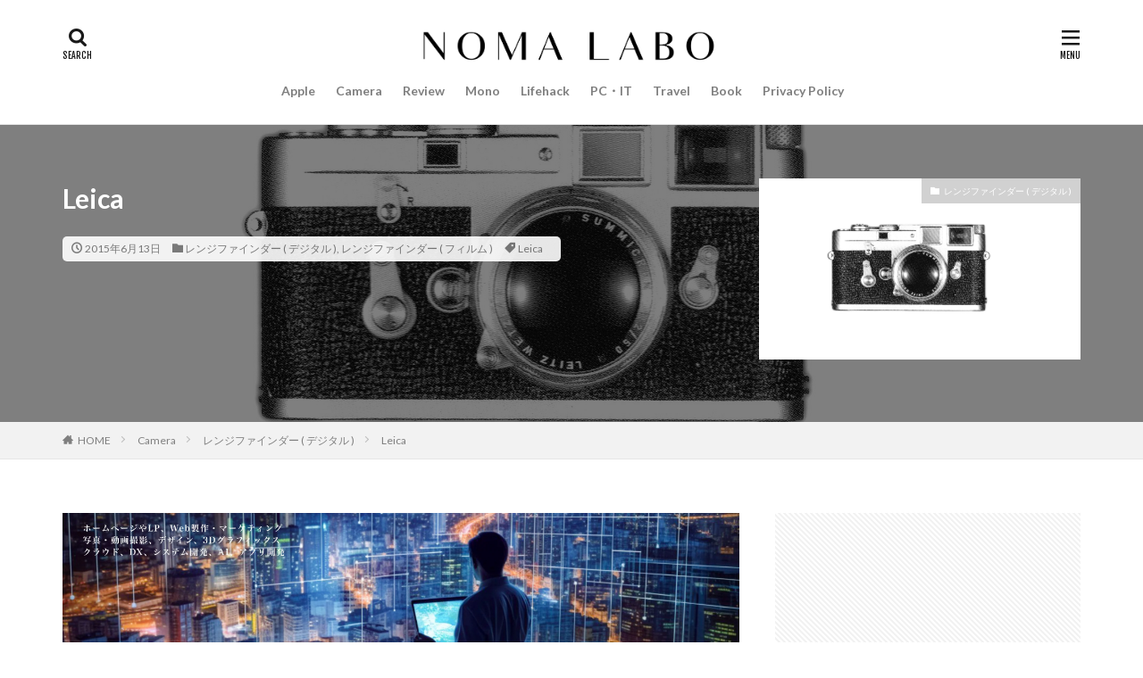

--- FILE ---
content_type: text/html; charset=UTF-8
request_url: https://nomad-ceo.com/leica/
body_size: 28515
content:

<!DOCTYPE html>

<html lang="ja" prefix="og: http://ogp.me/ns#" class="t-html 
">

<head prefix="og: http://ogp.me/ns# fb: http://ogp.me/ns/fb# article: http://ogp.me/ns/article#">
<meta charset="UTF-8">
<title>Leica│Noma Labo</title>
<meta name='robots' content='max-image-preview:large' />
<link rel='dns-prefetch' href='//www.googletagmanager.com' />
<link rel='dns-prefetch' href='//pagead2.googlesyndication.com' />
<link rel="alternate" title="oEmbed (JSON)" type="application/json+oembed" href="https://nomad-ceo.com/wp-json/oembed/1.0/embed?url=https%3A%2F%2Fnomad-ceo.com%2Fleica%2F" />
<link rel="alternate" title="oEmbed (XML)" type="text/xml+oembed" href="https://nomad-ceo.com/wp-json/oembed/1.0/embed?url=https%3A%2F%2Fnomad-ceo.com%2Fleica%2F&#038;format=xml" />
<style id='wp-img-auto-sizes-contain-inline-css' type='text/css'>
img:is([sizes=auto i],[sizes^="auto," i]){contain-intrinsic-size:3000px 1500px}
/*# sourceURL=wp-img-auto-sizes-contain-inline-css */
</style>
<link rel='stylesheet' id='dashicons-css' href='https://nomad-ceo.com/blog/wp-includes/css/dashicons.min.css?ver=6.9' type='text/css' media='all' />
<link rel='stylesheet' id='thickbox-css' href='https://nomad-ceo.com/blog/wp-includes/js/thickbox/thickbox.css?ver=6.9' type='text/css' media='all' />
<link rel='stylesheet' id='wp-block-library-css' href='https://nomad-ceo.com/blog/wp-includes/css/dist/block-library/style.min.css?ver=6.9' type='text/css' media='all' />
<style id='wp-block-button-inline-css' type='text/css'>
.wp-block-button__link{align-content:center;box-sizing:border-box;cursor:pointer;display:inline-block;height:100%;text-align:center;word-break:break-word}.wp-block-button__link.aligncenter{text-align:center}.wp-block-button__link.alignright{text-align:right}:where(.wp-block-button__link){border-radius:9999px;box-shadow:none;padding:calc(.667em + 2px) calc(1.333em + 2px);text-decoration:none}.wp-block-button[style*=text-decoration] .wp-block-button__link{text-decoration:inherit}.wp-block-buttons>.wp-block-button.has-custom-width{max-width:none}.wp-block-buttons>.wp-block-button.has-custom-width .wp-block-button__link{width:100%}.wp-block-buttons>.wp-block-button.has-custom-font-size .wp-block-button__link{font-size:inherit}.wp-block-buttons>.wp-block-button.wp-block-button__width-25{width:calc(25% - var(--wp--style--block-gap, .5em)*.75)}.wp-block-buttons>.wp-block-button.wp-block-button__width-50{width:calc(50% - var(--wp--style--block-gap, .5em)*.5)}.wp-block-buttons>.wp-block-button.wp-block-button__width-75{width:calc(75% - var(--wp--style--block-gap, .5em)*.25)}.wp-block-buttons>.wp-block-button.wp-block-button__width-100{flex-basis:100%;width:100%}.wp-block-buttons.is-vertical>.wp-block-button.wp-block-button__width-25{width:25%}.wp-block-buttons.is-vertical>.wp-block-button.wp-block-button__width-50{width:50%}.wp-block-buttons.is-vertical>.wp-block-button.wp-block-button__width-75{width:75%}.wp-block-button.is-style-squared,.wp-block-button__link.wp-block-button.is-style-squared{border-radius:0}.wp-block-button.no-border-radius,.wp-block-button__link.no-border-radius{border-radius:0!important}:root :where(.wp-block-button .wp-block-button__link.is-style-outline),:root :where(.wp-block-button.is-style-outline>.wp-block-button__link){border:2px solid;padding:.667em 1.333em}:root :where(.wp-block-button .wp-block-button__link.is-style-outline:not(.has-text-color)),:root :where(.wp-block-button.is-style-outline>.wp-block-button__link:not(.has-text-color)){color:currentColor}:root :where(.wp-block-button .wp-block-button__link.is-style-outline:not(.has-background)),:root :where(.wp-block-button.is-style-outline>.wp-block-button__link:not(.has-background)){background-color:initial;background-image:none}
/*# sourceURL=https://nomad-ceo.com/blog/wp-includes/blocks/button/style.min.css */
</style>
<style id='wp-block-image-inline-css' type='text/css'>
.wp-block-image>a,.wp-block-image>figure>a{display:inline-block}.wp-block-image img{box-sizing:border-box;height:auto;max-width:100%;vertical-align:bottom}@media not (prefers-reduced-motion){.wp-block-image img.hide{visibility:hidden}.wp-block-image img.show{animation:show-content-image .4s}}.wp-block-image[style*=border-radius] img,.wp-block-image[style*=border-radius]>a{border-radius:inherit}.wp-block-image.has-custom-border img{box-sizing:border-box}.wp-block-image.aligncenter{text-align:center}.wp-block-image.alignfull>a,.wp-block-image.alignwide>a{width:100%}.wp-block-image.alignfull img,.wp-block-image.alignwide img{height:auto;width:100%}.wp-block-image .aligncenter,.wp-block-image .alignleft,.wp-block-image .alignright,.wp-block-image.aligncenter,.wp-block-image.alignleft,.wp-block-image.alignright{display:table}.wp-block-image .aligncenter>figcaption,.wp-block-image .alignleft>figcaption,.wp-block-image .alignright>figcaption,.wp-block-image.aligncenter>figcaption,.wp-block-image.alignleft>figcaption,.wp-block-image.alignright>figcaption{caption-side:bottom;display:table-caption}.wp-block-image .alignleft{float:left;margin:.5em 1em .5em 0}.wp-block-image .alignright{float:right;margin:.5em 0 .5em 1em}.wp-block-image .aligncenter{margin-left:auto;margin-right:auto}.wp-block-image :where(figcaption){margin-bottom:1em;margin-top:.5em}.wp-block-image.is-style-circle-mask img{border-radius:9999px}@supports ((-webkit-mask-image:none) or (mask-image:none)) or (-webkit-mask-image:none){.wp-block-image.is-style-circle-mask img{border-radius:0;-webkit-mask-image:url('data:image/svg+xml;utf8,<svg viewBox="0 0 100 100" xmlns="http://www.w3.org/2000/svg"><circle cx="50" cy="50" r="50"/></svg>');mask-image:url('data:image/svg+xml;utf8,<svg viewBox="0 0 100 100" xmlns="http://www.w3.org/2000/svg"><circle cx="50" cy="50" r="50"/></svg>');mask-mode:alpha;-webkit-mask-position:center;mask-position:center;-webkit-mask-repeat:no-repeat;mask-repeat:no-repeat;-webkit-mask-size:contain;mask-size:contain}}:root :where(.wp-block-image.is-style-rounded img,.wp-block-image .is-style-rounded img){border-radius:9999px}.wp-block-image figure{margin:0}.wp-lightbox-container{display:flex;flex-direction:column;position:relative}.wp-lightbox-container img{cursor:zoom-in}.wp-lightbox-container img:hover+button{opacity:1}.wp-lightbox-container button{align-items:center;backdrop-filter:blur(16px) saturate(180%);background-color:#5a5a5a40;border:none;border-radius:4px;cursor:zoom-in;display:flex;height:20px;justify-content:center;opacity:0;padding:0;position:absolute;right:16px;text-align:center;top:16px;width:20px;z-index:100}@media not (prefers-reduced-motion){.wp-lightbox-container button{transition:opacity .2s ease}}.wp-lightbox-container button:focus-visible{outline:3px auto #5a5a5a40;outline:3px auto -webkit-focus-ring-color;outline-offset:3px}.wp-lightbox-container button:hover{cursor:pointer;opacity:1}.wp-lightbox-container button:focus{opacity:1}.wp-lightbox-container button:focus,.wp-lightbox-container button:hover,.wp-lightbox-container button:not(:hover):not(:active):not(.has-background){background-color:#5a5a5a40;border:none}.wp-lightbox-overlay{box-sizing:border-box;cursor:zoom-out;height:100vh;left:0;overflow:hidden;position:fixed;top:0;visibility:hidden;width:100%;z-index:100000}.wp-lightbox-overlay .close-button{align-items:center;cursor:pointer;display:flex;justify-content:center;min-height:40px;min-width:40px;padding:0;position:absolute;right:calc(env(safe-area-inset-right) + 16px);top:calc(env(safe-area-inset-top) + 16px);z-index:5000000}.wp-lightbox-overlay .close-button:focus,.wp-lightbox-overlay .close-button:hover,.wp-lightbox-overlay .close-button:not(:hover):not(:active):not(.has-background){background:none;border:none}.wp-lightbox-overlay .lightbox-image-container{height:var(--wp--lightbox-container-height);left:50%;overflow:hidden;position:absolute;top:50%;transform:translate(-50%,-50%);transform-origin:top left;width:var(--wp--lightbox-container-width);z-index:9999999999}.wp-lightbox-overlay .wp-block-image{align-items:center;box-sizing:border-box;display:flex;height:100%;justify-content:center;margin:0;position:relative;transform-origin:0 0;width:100%;z-index:3000000}.wp-lightbox-overlay .wp-block-image img{height:var(--wp--lightbox-image-height);min-height:var(--wp--lightbox-image-height);min-width:var(--wp--lightbox-image-width);width:var(--wp--lightbox-image-width)}.wp-lightbox-overlay .wp-block-image figcaption{display:none}.wp-lightbox-overlay button{background:none;border:none}.wp-lightbox-overlay .scrim{background-color:#fff;height:100%;opacity:.9;position:absolute;width:100%;z-index:2000000}.wp-lightbox-overlay.active{visibility:visible}@media not (prefers-reduced-motion){.wp-lightbox-overlay.active{animation:turn-on-visibility .25s both}.wp-lightbox-overlay.active img{animation:turn-on-visibility .35s both}.wp-lightbox-overlay.show-closing-animation:not(.active){animation:turn-off-visibility .35s both}.wp-lightbox-overlay.show-closing-animation:not(.active) img{animation:turn-off-visibility .25s both}.wp-lightbox-overlay.zoom.active{animation:none;opacity:1;visibility:visible}.wp-lightbox-overlay.zoom.active .lightbox-image-container{animation:lightbox-zoom-in .4s}.wp-lightbox-overlay.zoom.active .lightbox-image-container img{animation:none}.wp-lightbox-overlay.zoom.active .scrim{animation:turn-on-visibility .4s forwards}.wp-lightbox-overlay.zoom.show-closing-animation:not(.active){animation:none}.wp-lightbox-overlay.zoom.show-closing-animation:not(.active) .lightbox-image-container{animation:lightbox-zoom-out .4s}.wp-lightbox-overlay.zoom.show-closing-animation:not(.active) .lightbox-image-container img{animation:none}.wp-lightbox-overlay.zoom.show-closing-animation:not(.active) .scrim{animation:turn-off-visibility .4s forwards}}@keyframes show-content-image{0%{visibility:hidden}99%{visibility:hidden}to{visibility:visible}}@keyframes turn-on-visibility{0%{opacity:0}to{opacity:1}}@keyframes turn-off-visibility{0%{opacity:1;visibility:visible}99%{opacity:0;visibility:visible}to{opacity:0;visibility:hidden}}@keyframes lightbox-zoom-in{0%{transform:translate(calc((-100vw + var(--wp--lightbox-scrollbar-width))/2 + var(--wp--lightbox-initial-left-position)),calc(-50vh + var(--wp--lightbox-initial-top-position))) scale(var(--wp--lightbox-scale))}to{transform:translate(-50%,-50%) scale(1)}}@keyframes lightbox-zoom-out{0%{transform:translate(-50%,-50%) scale(1);visibility:visible}99%{visibility:visible}to{transform:translate(calc((-100vw + var(--wp--lightbox-scrollbar-width))/2 + var(--wp--lightbox-initial-left-position)),calc(-50vh + var(--wp--lightbox-initial-top-position))) scale(var(--wp--lightbox-scale));visibility:hidden}}
/*# sourceURL=https://nomad-ceo.com/blog/wp-includes/blocks/image/style.min.css */
</style>
<style id='wp-block-buttons-inline-css' type='text/css'>
.wp-block-buttons{box-sizing:border-box}.wp-block-buttons.is-vertical{flex-direction:column}.wp-block-buttons.is-vertical>.wp-block-button:last-child{margin-bottom:0}.wp-block-buttons>.wp-block-button{display:inline-block;margin:0}.wp-block-buttons.is-content-justification-left{justify-content:flex-start}.wp-block-buttons.is-content-justification-left.is-vertical{align-items:flex-start}.wp-block-buttons.is-content-justification-center{justify-content:center}.wp-block-buttons.is-content-justification-center.is-vertical{align-items:center}.wp-block-buttons.is-content-justification-right{justify-content:flex-end}.wp-block-buttons.is-content-justification-right.is-vertical{align-items:flex-end}.wp-block-buttons.is-content-justification-space-between{justify-content:space-between}.wp-block-buttons.aligncenter{text-align:center}.wp-block-buttons:not(.is-content-justification-space-between,.is-content-justification-right,.is-content-justification-left,.is-content-justification-center) .wp-block-button.aligncenter{margin-left:auto;margin-right:auto;width:100%}.wp-block-buttons[style*=text-decoration] .wp-block-button,.wp-block-buttons[style*=text-decoration] .wp-block-button__link{text-decoration:inherit}.wp-block-buttons.has-custom-font-size .wp-block-button__link{font-size:inherit}.wp-block-buttons .wp-block-button__link{width:100%}.wp-block-button.aligncenter{text-align:center}
/*# sourceURL=https://nomad-ceo.com/blog/wp-includes/blocks/buttons/style.min.css */
</style>
<style id='wp-block-columns-inline-css' type='text/css'>
.wp-block-columns{box-sizing:border-box;display:flex;flex-wrap:wrap!important}@media (min-width:782px){.wp-block-columns{flex-wrap:nowrap!important}}.wp-block-columns{align-items:normal!important}.wp-block-columns.are-vertically-aligned-top{align-items:flex-start}.wp-block-columns.are-vertically-aligned-center{align-items:center}.wp-block-columns.are-vertically-aligned-bottom{align-items:flex-end}@media (max-width:781px){.wp-block-columns:not(.is-not-stacked-on-mobile)>.wp-block-column{flex-basis:100%!important}}@media (min-width:782px){.wp-block-columns:not(.is-not-stacked-on-mobile)>.wp-block-column{flex-basis:0;flex-grow:1}.wp-block-columns:not(.is-not-stacked-on-mobile)>.wp-block-column[style*=flex-basis]{flex-grow:0}}.wp-block-columns.is-not-stacked-on-mobile{flex-wrap:nowrap!important}.wp-block-columns.is-not-stacked-on-mobile>.wp-block-column{flex-basis:0;flex-grow:1}.wp-block-columns.is-not-stacked-on-mobile>.wp-block-column[style*=flex-basis]{flex-grow:0}:where(.wp-block-columns){margin-bottom:1.75em}:where(.wp-block-columns.has-background){padding:1.25em 2.375em}.wp-block-column{flex-grow:1;min-width:0;overflow-wrap:break-word;word-break:break-word}.wp-block-column.is-vertically-aligned-top{align-self:flex-start}.wp-block-column.is-vertically-aligned-center{align-self:center}.wp-block-column.is-vertically-aligned-bottom{align-self:flex-end}.wp-block-column.is-vertically-aligned-stretch{align-self:stretch}.wp-block-column.is-vertically-aligned-bottom,.wp-block-column.is-vertically-aligned-center,.wp-block-column.is-vertically-aligned-top{width:100%}
/*# sourceURL=https://nomad-ceo.com/blog/wp-includes/blocks/columns/style.min.css */
</style>
<style id='wp-block-paragraph-inline-css' type='text/css'>
.is-small-text{font-size:.875em}.is-regular-text{font-size:1em}.is-large-text{font-size:2.25em}.is-larger-text{font-size:3em}.has-drop-cap:not(:focus):first-letter{float:left;font-size:8.4em;font-style:normal;font-weight:100;line-height:.68;margin:.05em .1em 0 0;text-transform:uppercase}body.rtl .has-drop-cap:not(:focus):first-letter{float:none;margin-left:.1em}p.has-drop-cap.has-background{overflow:hidden}:root :where(p.has-background){padding:1.25em 2.375em}:where(p.has-text-color:not(.has-link-color)) a{color:inherit}p.has-text-align-left[style*="writing-mode:vertical-lr"],p.has-text-align-right[style*="writing-mode:vertical-rl"]{rotate:180deg}
/*# sourceURL=https://nomad-ceo.com/blog/wp-includes/blocks/paragraph/style.min.css */
</style>
<style id='wp-block-spacer-inline-css' type='text/css'>
.wp-block-spacer{clear:both}
/*# sourceURL=https://nomad-ceo.com/blog/wp-includes/blocks/spacer/style.min.css */
</style>
<style id='global-styles-inline-css' type='text/css'>
:root{--wp--preset--aspect-ratio--square: 1;--wp--preset--aspect-ratio--4-3: 4/3;--wp--preset--aspect-ratio--3-4: 3/4;--wp--preset--aspect-ratio--3-2: 3/2;--wp--preset--aspect-ratio--2-3: 2/3;--wp--preset--aspect-ratio--16-9: 16/9;--wp--preset--aspect-ratio--9-16: 9/16;--wp--preset--color--black: #000000;--wp--preset--color--cyan-bluish-gray: #abb8c3;--wp--preset--color--white: #ffffff;--wp--preset--color--pale-pink: #f78da7;--wp--preset--color--vivid-red: #cf2e2e;--wp--preset--color--luminous-vivid-orange: #ff6900;--wp--preset--color--luminous-vivid-amber: #fcb900;--wp--preset--color--light-green-cyan: #7bdcb5;--wp--preset--color--vivid-green-cyan: #00d084;--wp--preset--color--pale-cyan-blue: #8ed1fc;--wp--preset--color--vivid-cyan-blue: #0693e3;--wp--preset--color--vivid-purple: #9b51e0;--wp--preset--gradient--vivid-cyan-blue-to-vivid-purple: linear-gradient(135deg,rgb(6,147,227) 0%,rgb(155,81,224) 100%);--wp--preset--gradient--light-green-cyan-to-vivid-green-cyan: linear-gradient(135deg,rgb(122,220,180) 0%,rgb(0,208,130) 100%);--wp--preset--gradient--luminous-vivid-amber-to-luminous-vivid-orange: linear-gradient(135deg,rgb(252,185,0) 0%,rgb(255,105,0) 100%);--wp--preset--gradient--luminous-vivid-orange-to-vivid-red: linear-gradient(135deg,rgb(255,105,0) 0%,rgb(207,46,46) 100%);--wp--preset--gradient--very-light-gray-to-cyan-bluish-gray: linear-gradient(135deg,rgb(238,238,238) 0%,rgb(169,184,195) 100%);--wp--preset--gradient--cool-to-warm-spectrum: linear-gradient(135deg,rgb(74,234,220) 0%,rgb(151,120,209) 20%,rgb(207,42,186) 40%,rgb(238,44,130) 60%,rgb(251,105,98) 80%,rgb(254,248,76) 100%);--wp--preset--gradient--blush-light-purple: linear-gradient(135deg,rgb(255,206,236) 0%,rgb(152,150,240) 100%);--wp--preset--gradient--blush-bordeaux: linear-gradient(135deg,rgb(254,205,165) 0%,rgb(254,45,45) 50%,rgb(107,0,62) 100%);--wp--preset--gradient--luminous-dusk: linear-gradient(135deg,rgb(255,203,112) 0%,rgb(199,81,192) 50%,rgb(65,88,208) 100%);--wp--preset--gradient--pale-ocean: linear-gradient(135deg,rgb(255,245,203) 0%,rgb(182,227,212) 50%,rgb(51,167,181) 100%);--wp--preset--gradient--electric-grass: linear-gradient(135deg,rgb(202,248,128) 0%,rgb(113,206,126) 100%);--wp--preset--gradient--midnight: linear-gradient(135deg,rgb(2,3,129) 0%,rgb(40,116,252) 100%);--wp--preset--font-size--small: 13px;--wp--preset--font-size--medium: 20px;--wp--preset--font-size--large: 36px;--wp--preset--font-size--x-large: 42px;--wp--preset--spacing--20: 0.44rem;--wp--preset--spacing--30: 0.67rem;--wp--preset--spacing--40: 1rem;--wp--preset--spacing--50: 1.5rem;--wp--preset--spacing--60: 2.25rem;--wp--preset--spacing--70: 3.38rem;--wp--preset--spacing--80: 5.06rem;--wp--preset--shadow--natural: 6px 6px 9px rgba(0, 0, 0, 0.2);--wp--preset--shadow--deep: 12px 12px 50px rgba(0, 0, 0, 0.4);--wp--preset--shadow--sharp: 6px 6px 0px rgba(0, 0, 0, 0.2);--wp--preset--shadow--outlined: 6px 6px 0px -3px rgb(255, 255, 255), 6px 6px rgb(0, 0, 0);--wp--preset--shadow--crisp: 6px 6px 0px rgb(0, 0, 0);}:where(.is-layout-flex){gap: 0.5em;}:where(.is-layout-grid){gap: 0.5em;}body .is-layout-flex{display: flex;}.is-layout-flex{flex-wrap: wrap;align-items: center;}.is-layout-flex > :is(*, div){margin: 0;}body .is-layout-grid{display: grid;}.is-layout-grid > :is(*, div){margin: 0;}:where(.wp-block-columns.is-layout-flex){gap: 2em;}:where(.wp-block-columns.is-layout-grid){gap: 2em;}:where(.wp-block-post-template.is-layout-flex){gap: 1.25em;}:where(.wp-block-post-template.is-layout-grid){gap: 1.25em;}.has-black-color{color: var(--wp--preset--color--black) !important;}.has-cyan-bluish-gray-color{color: var(--wp--preset--color--cyan-bluish-gray) !important;}.has-white-color{color: var(--wp--preset--color--white) !important;}.has-pale-pink-color{color: var(--wp--preset--color--pale-pink) !important;}.has-vivid-red-color{color: var(--wp--preset--color--vivid-red) !important;}.has-luminous-vivid-orange-color{color: var(--wp--preset--color--luminous-vivid-orange) !important;}.has-luminous-vivid-amber-color{color: var(--wp--preset--color--luminous-vivid-amber) !important;}.has-light-green-cyan-color{color: var(--wp--preset--color--light-green-cyan) !important;}.has-vivid-green-cyan-color{color: var(--wp--preset--color--vivid-green-cyan) !important;}.has-pale-cyan-blue-color{color: var(--wp--preset--color--pale-cyan-blue) !important;}.has-vivid-cyan-blue-color{color: var(--wp--preset--color--vivid-cyan-blue) !important;}.has-vivid-purple-color{color: var(--wp--preset--color--vivid-purple) !important;}.has-black-background-color{background-color: var(--wp--preset--color--black) !important;}.has-cyan-bluish-gray-background-color{background-color: var(--wp--preset--color--cyan-bluish-gray) !important;}.has-white-background-color{background-color: var(--wp--preset--color--white) !important;}.has-pale-pink-background-color{background-color: var(--wp--preset--color--pale-pink) !important;}.has-vivid-red-background-color{background-color: var(--wp--preset--color--vivid-red) !important;}.has-luminous-vivid-orange-background-color{background-color: var(--wp--preset--color--luminous-vivid-orange) !important;}.has-luminous-vivid-amber-background-color{background-color: var(--wp--preset--color--luminous-vivid-amber) !important;}.has-light-green-cyan-background-color{background-color: var(--wp--preset--color--light-green-cyan) !important;}.has-vivid-green-cyan-background-color{background-color: var(--wp--preset--color--vivid-green-cyan) !important;}.has-pale-cyan-blue-background-color{background-color: var(--wp--preset--color--pale-cyan-blue) !important;}.has-vivid-cyan-blue-background-color{background-color: var(--wp--preset--color--vivid-cyan-blue) !important;}.has-vivid-purple-background-color{background-color: var(--wp--preset--color--vivid-purple) !important;}.has-black-border-color{border-color: var(--wp--preset--color--black) !important;}.has-cyan-bluish-gray-border-color{border-color: var(--wp--preset--color--cyan-bluish-gray) !important;}.has-white-border-color{border-color: var(--wp--preset--color--white) !important;}.has-pale-pink-border-color{border-color: var(--wp--preset--color--pale-pink) !important;}.has-vivid-red-border-color{border-color: var(--wp--preset--color--vivid-red) !important;}.has-luminous-vivid-orange-border-color{border-color: var(--wp--preset--color--luminous-vivid-orange) !important;}.has-luminous-vivid-amber-border-color{border-color: var(--wp--preset--color--luminous-vivid-amber) !important;}.has-light-green-cyan-border-color{border-color: var(--wp--preset--color--light-green-cyan) !important;}.has-vivid-green-cyan-border-color{border-color: var(--wp--preset--color--vivid-green-cyan) !important;}.has-pale-cyan-blue-border-color{border-color: var(--wp--preset--color--pale-cyan-blue) !important;}.has-vivid-cyan-blue-border-color{border-color: var(--wp--preset--color--vivid-cyan-blue) !important;}.has-vivid-purple-border-color{border-color: var(--wp--preset--color--vivid-purple) !important;}.has-vivid-cyan-blue-to-vivid-purple-gradient-background{background: var(--wp--preset--gradient--vivid-cyan-blue-to-vivid-purple) !important;}.has-light-green-cyan-to-vivid-green-cyan-gradient-background{background: var(--wp--preset--gradient--light-green-cyan-to-vivid-green-cyan) !important;}.has-luminous-vivid-amber-to-luminous-vivid-orange-gradient-background{background: var(--wp--preset--gradient--luminous-vivid-amber-to-luminous-vivid-orange) !important;}.has-luminous-vivid-orange-to-vivid-red-gradient-background{background: var(--wp--preset--gradient--luminous-vivid-orange-to-vivid-red) !important;}.has-very-light-gray-to-cyan-bluish-gray-gradient-background{background: var(--wp--preset--gradient--very-light-gray-to-cyan-bluish-gray) !important;}.has-cool-to-warm-spectrum-gradient-background{background: var(--wp--preset--gradient--cool-to-warm-spectrum) !important;}.has-blush-light-purple-gradient-background{background: var(--wp--preset--gradient--blush-light-purple) !important;}.has-blush-bordeaux-gradient-background{background: var(--wp--preset--gradient--blush-bordeaux) !important;}.has-luminous-dusk-gradient-background{background: var(--wp--preset--gradient--luminous-dusk) !important;}.has-pale-ocean-gradient-background{background: var(--wp--preset--gradient--pale-ocean) !important;}.has-electric-grass-gradient-background{background: var(--wp--preset--gradient--electric-grass) !important;}.has-midnight-gradient-background{background: var(--wp--preset--gradient--midnight) !important;}.has-small-font-size{font-size: var(--wp--preset--font-size--small) !important;}.has-medium-font-size{font-size: var(--wp--preset--font-size--medium) !important;}.has-large-font-size{font-size: var(--wp--preset--font-size--large) !important;}.has-x-large-font-size{font-size: var(--wp--preset--font-size--x-large) !important;}
:where(.wp-block-columns.is-layout-flex){gap: 2em;}:where(.wp-block-columns.is-layout-grid){gap: 2em;}
/*# sourceURL=global-styles-inline-css */
</style>
<style id='core-block-supports-inline-css' type='text/css'>
.wp-container-core-buttons-is-layout-16018d1d{justify-content:center;}.wp-container-core-columns-is-layout-9d6595d7{flex-wrap:nowrap;}
/*# sourceURL=core-block-supports-inline-css */
</style>

<style id='classic-theme-styles-inline-css' type='text/css'>
/*! This file is auto-generated */
.wp-block-button__link{color:#fff;background-color:#32373c;border-radius:9999px;box-shadow:none;text-decoration:none;padding:calc(.667em + 2px) calc(1.333em + 2px);font-size:1.125em}.wp-block-file__button{background:#32373c;color:#fff;text-decoration:none}
/*# sourceURL=/wp-includes/css/classic-themes.min.css */
</style>
<style id='ade_editor_style-inline-css' type='text/css'>
[id="ai-direct-editor-sidebar-plugin:ai-direct-editor-menu"] .is-pressed {
display: none !important;
}
[id="ai-direct-editor-sidebar-plugin:ai-direct-editor-menu"] .components-base-control {
margin-top: 1em;
}
.ade_main_panel_input {
padding: 12px !important;
}
.ade_main_panel_input label {
font-size: 13px !important;
}
.ade_main_panel_input textarea, .ade_main_panel_input input, .ade_main_panel_input select {
font-size: 16px !important;
}
.ade_main_panel textarea, .ade_main_panel input, .ade_main_panel select {
font-size: 16px !important;
}
.ade_main_block .ade_panel_button {
margin-bottom: 1.5em;
margin-right: 1em;
}
.ade_main_block .ade_panel_buttons {
margin-top: 1em;
}
.ade_main_block > div {
background-color: #f0f0f0 !important;
border: 1px solid #fff !important;
padding: 0 !important;
}
.ade_main_panel > div {
background-color: #f0f0f0 !important;
border: 1px solid #fff !important;
}
.ade_main_panel h2:has(.done-output) {
background-color: #c0c0c0 !important;
}
.ade_main_panel h2 {
background: none !important;
background-color: #d0d0d0 !important;
border: 1px solid #fff !important;
padding: 0 !important;
margin-top: 0 !important;
margin-bottom: 0 !important;
}
.ade_main_panel > h2 {
background-color: #e0e0e0 !important;
border: 1px solid #fff !important;
}
.ade_main_panel h2 button {
padding: 12px !important;
}
.ade_main_panel h2::before {
content: none !important;
}
.ade_main_panel h2::after {
content: none !important;
}
.ade_main_panel.is-opened > h2 {
padding: 0 !important;
margin: 0 !important;
}
.ade_main_panel .is-opened > h2 {
padding: 0 !important;
margin: -16px -16px 5px !important;
}
.ade_main_panel label {
font-size: 13px !important;
}
.ade_block_panel {
background-color: #f0f0f0 !important;
padding: 0 !important;
position: relative !important;
z-index: 100 !important;
pointer-events: all !important;
}
.ade_block_panel textarea, .ade_block_panel input, .ade_block_panel select {
font-size: 16px !important;
}
.ade_block_panel > div {
background-color: #f0f0f0 !important;
border: 1px solid #fff !important;
}
.ade_block_panel h2:has(.done-output) {
background-color: #c0c0c0 !important;
}
.ade_block_panel h2 {
background-color: #e0e0e0 !important;
}
.ade_block_panel h2 button {
padding: 12px !important;
}
.ade_block_panel h2::before {
content: none !important;
}
.ade_block_panel h2::after {
content: none !important;
}
.ade_block_panel.is-opened > h2 {
padding: 0 !important;
margin: 0 !important;
}
.ade_block_panel label {
font-size: 13px !important;
}
.editor-sidebar__panel button:not(:nth-child(1)) {
margin-top: 5px;
}
.ade_editor_caption {
font-size: 16px !important;
}
.ade_space_between_box {
display: flex;
justify-content: space-between;
}
.ade_space_between_box .components-base-control {
width: 100% !important;
}
.ade_space_between_box .components-base-control label {
white-space: wrap !important;
}
@media screen and (max-width: 767px) {
.ade_space_between_box {
display: block;
}
.ade_space_between_box div:has(button) {
padding: 12px !important;
}
.ade_space_between_box button {
margin: 0 !important;
}
}
.guide-popup {
width: 60% !important;
height: 100% !important;
padding: 1rem 3rem !important;
}
@media screen and (max-width: 767px) {
.guide-popup {
padding: 1rem !important;
}
}
.guide-popup iframe {
width: 640px !important;
height: 360px !important;
margin: 0 auto !important;
}
@media screen and (max-width: 767px) {
.guide-popup iframe {
width: 100% !important;
height: 100% !important;
}
}
.guide-popup p {
display: flex !important;
align-items: center !important;
}
.ade_no_function {
text-align: center !important;
}
.ade-check-modal .components-base-control {
margin-bottom: 1em;
}
.ade-check-modal .text-diff-added {
background-color: lightgreen;
}
.ade-check-modal .text-diff-removed {
background-color: pink;
}
.ade-autocomplete {
background-color: lightgray !important;
}
/*# sourceURL=ade_editor_style-inline-css */
</style>
<script type="text/javascript" src="https://nomad-ceo.com/blog/wp-includes/js/jquery/jquery.min.js?ver=3.7.1" id="jquery-core-js"></script>
<script type="text/javascript" src="https://nomad-ceo.com/blog/wp-includes/js/jquery/jquery-migrate.min.js?ver=3.4.1" id="jquery-migrate-js"></script>
<link rel="https://api.w.org/" href="https://nomad-ceo.com/wp-json/" /><link rel="alternate" title="JSON" type="application/json" href="https://nomad-ceo.com/wp-json/wp/v2/posts/4974" /><meta name="cdp-version" content="1.5.0" /><meta name="generator" content="Site Kit by Google 1.168.0" /><link rel="amphtml" href="https://nomad-ceo.com/leica/?type=AMP">
<link rel="stylesheet" href="https://nomad-ceo.com/blog/wp-content/themes/the-thor/css/icon.min.css">
<link rel="stylesheet" href="https://fonts.googleapis.com/css?family=Lato:100,300,400,700,900">
<link rel="stylesheet" href="https://fonts.googleapis.com/css?family=Fjalla+One">
<link rel="stylesheet" href="https://fonts.googleapis.com/css?family=Noto+Sans+JP:100,200,300,400,500,600,700,800,900">
<link rel="stylesheet" href="https://nomad-ceo.com/blog/wp-content/themes/the-thor/style.min.css">
<link class="css-async" rel href="https://nomad-ceo.com/blog/wp-content/themes/the-thor-child/style-user.css?1587821529">
<link rel="canonical" href="https://nomad-ceo.com/leica/" />
<script src="https://ajax.googleapis.com/ajax/libs/jquery/1.12.4/jquery.min.js"></script>
<meta http-equiv="X-UA-Compatible" content="IE=edge">
<meta name="viewport" content="width=device-width, initial-scale=1, viewport-fit=cover"/>
<style>
.widget.widget_nav_menu ul.menu{border-color: rgba(209,209,209,0.15);}.widget.widget_nav_menu ul.menu li{border-color: rgba(209,209,209,0.75);}.widget.widget_nav_menu ul.menu .sub-menu li{border-color: rgba(209,209,209,0.15);}.widget.widget_nav_menu ul.menu .sub-menu li .sub-menu li:first-child{border-color: rgba(209,209,209,0.15);}.widget.widget_nav_menu ul.menu li a:hover{background-color: rgba(209,209,209,0.75);}.widget.widget_nav_menu ul.menu .current-menu-item > a{background-color: rgba(209,209,209,0.75);}.widget.widget_nav_menu ul.menu li .sub-menu li a:before {color:#d1d1d1;}.widget.widget_nav_menu ul.menu li a{background-color:#d1d1d1;}.widget.widget_nav_menu ul.menu .sub-menu a:hover{color:#d1d1d1;}.widget.widget_nav_menu ul.menu .sub-menu .current-menu-item a{color:#d1d1d1;}.widget.widget_categories ul{border-color: rgba(209,209,209,0.15);}.widget.widget_categories ul li{border-color: rgba(209,209,209,0.75);}.widget.widget_categories ul .children li{border-color: rgba(209,209,209,0.15);}.widget.widget_categories ul .children li .children li:first-child{border-color: rgba(209,209,209,0.15);}.widget.widget_categories ul li a:hover{background-color: rgba(209,209,209,0.75);}.widget.widget_categories ul .current-menu-item > a{background-color: rgba(209,209,209,0.75);}.widget.widget_categories ul li .children li a:before {color:#d1d1d1;}.widget.widget_categories ul li a{background-color:#d1d1d1;}.widget.widget_categories ul .children a:hover{color:#d1d1d1;}.widget.widget_categories ul .children .current-menu-item a{color:#d1d1d1;}.widgetSearch__input:hover{border-color:#d1d1d1;}.widgetCatTitle{background-color:#d1d1d1;}.widgetCatTitle__inner{background-color:#d1d1d1;}.widgetSearch__submit:hover{background-color:#d1d1d1;}.widgetProfile__sns{background-color:#d1d1d1;}.widget.widget_calendar .calendar_wrap tbody a:hover{background-color:#d1d1d1;}.widget ul li a:hover{color:#d1d1d1;}.widget.widget_rss .rsswidget:hover{color:#d1d1d1;}.widget.widget_tag_cloud a:hover{background-color:#d1d1d1;}.widget select:hover{border-color:#d1d1d1;}.widgetSearch__checkLabel:hover:after{border-color:#d1d1d1;}.widgetSearch__check:checked .widgetSearch__checkLabel:before, .widgetSearch__check:checked + .widgetSearch__checkLabel:before{border-color:#d1d1d1;}.widgetTab__item.current{border-top-color:#d1d1d1;}.widgetTab__item:hover{border-top-color:#d1d1d1;}.searchHead__title{background-color:#d1d1d1;}.searchHead__submit:hover{color:#d1d1d1;}.menuBtn__close:hover{color:#d1d1d1;}.menuBtn__link:hover{color:#d1d1d1;}@media only screen and (min-width: 992px){.menuBtn__link {background-color:#d1d1d1;}}.t-headerCenter .menuBtn__link:hover{color:#d1d1d1;}.searchBtn__close:hover{color:#d1d1d1;}.searchBtn__link:hover{color:#d1d1d1;}.breadcrumb__item a:hover{color:#d1d1d1;}.pager__item{color:#d1d1d1;}.pager__item:hover, .pager__item-current{background-color:#d1d1d1; color:#fff;}.page-numbers{color:#d1d1d1;}.page-numbers:hover, .page-numbers.current{background-color:#d1d1d1; color:#fff;}.pagePager__item{color:#d1d1d1;}.pagePager__item:hover, .pagePager__item-current{background-color:#d1d1d1; color:#fff;}.heading a:hover{color:#d1d1d1;}.eyecatch__cat{background-color:#d1d1d1;}.the__category{background-color:#d1d1d1;}.dateList__item a:hover{color:#d1d1d1;}.controllerFooter__item:last-child{background-color:#d1d1d1;}.controllerFooter__close{background-color:#d1d1d1;}.bottomFooter__topBtn{background-color:#d1d1d1;}.mask-color{background-color:#d1d1d1;}.mask-colorgray{background-color:#d1d1d1;}.pickup3__item{background-color:#d1d1d1;}.categoryBox__title{color:#d1d1d1;}.comments__list .comment-meta{background-color:#d1d1d1;}.comment-respond .submit{background-color:#d1d1d1;}.prevNext__pop{background-color:#d1d1d1;}.swiper-pagination-bullet-active{background-color:#d1d1d1;}.swiper-slider .swiper-button-next, .swiper-slider .swiper-container-rtl .swiper-button-prev, .swiper-slider .swiper-button-prev, .swiper-slider .swiper-container-rtl .swiper-button-next	{background-color:#d1d1d1;}body{background:#ffffff;}.l-header{background-color:#ffffff;}.globalNavi::before{background: -webkit-gradient(linear,left top,right top,color-stop(0%,rgba(255,255,255,0)),color-stop(100%,#ffffff));}.snsFooter{background-color:#7c7c7c}.widget-main .heading.heading-widget{background-color:#d1d1d1}.widget-main .heading.heading-widgetsimple{background-color:#d1d1d1}.widget-main .heading.heading-widgetsimplewide{background-color:#d1d1d1}.widget-main .heading.heading-widgetwide{background-color:#d1d1d1}.widget-main .heading.heading-widgetbottom:before{border-color:#d1d1d1}.widget-main .heading.heading-widgetborder{border-color:#d1d1d1}.widget-main .heading.heading-widgetborder::before,.widget-main .heading.heading-widgetborder::after{background-color:#d1d1d1}.widget-side .heading.heading-widget{background-color:#999999}.widget-side .heading.heading-widgetsimple{background-color:#999999}.widget-side .heading.heading-widgetsimplewide{background-color:#999999}.widget-side .heading.heading-widgetwide{background-color:#999999}.widget-side .heading.heading-widgetbottom:before{border-color:#999999}.widget-side .heading.heading-widgetborder{border-color:#999999}.widget-side .heading.heading-widgetborder::before,.widget-side .heading.heading-widgetborder::after{background-color:#999999}.widget-foot .heading.heading-widget{background-color:#dddddd}.widget-foot .heading.heading-widgetsimple{background-color:#dddddd}.widget-foot .heading.heading-widgetsimplewide{background-color:#dddddd}.widget-foot .heading.heading-widgetwide{background-color:#dddddd}.widget-foot .heading.heading-widgetbottom:before{border-color:#dddddd}.widget-foot .heading.heading-widgetborder{border-color:#dddddd}.widget-foot .heading.heading-widgetborder::before,.widget-foot .heading.heading-widgetborder::after{background-color:#dddddd}.widget-menu .heading.heading-widget{background-color:#d1d1d1}.widget-menu .heading.heading-widgetsimple{background-color:#d1d1d1}.widget-menu .heading.heading-widgetsimplewide{background-color:#d1d1d1}.widget-menu .heading.heading-widgetwide{background-color:#d1d1d1}.widget-menu .heading.heading-widgetbottom:before{border-color:#d1d1d1}.widget-menu .heading.heading-widgetborder{border-color:#d1d1d1}.widget-menu .heading.heading-widgetborder::before,.widget-menu .heading.heading-widgetborder::after{background-color:#d1d1d1}.still{height: 460px;}@media only screen and (min-width: 768px){.still {height: 600px;}}.still__bg.mask.mask-color{background-color:#d1d1d1}.still.still-movie .still__box{background-image:url(https://nomad-ceo.com/blog/wp-content/uploads/2021/12/mv6-768x307.jpg);}@media only screen and (min-width: 768px){.still.still-movie .still__box{background-image:url(https://nomad-ceo.com/blog/wp-content/uploads/2021/12/mv6-scaled.jpg);}}.pickup3__bg.mask.mask-colorgray{background-color:#4c4c4c}.rankingBox__bg{background-color:#adadad}.the__ribbon{background-color:#b28d74}.the__ribbon:after{border-left-color:#b28d74; border-right-color:#b28d74}.eyecatch__link.eyecatch__link-mask:hover::after{content: "READ MORE";}.eyecatch__link.eyecatch__link-maskzoom:hover::after{content: "READ MORE";}.eyecatch__link.eyecatch__link-maskzoomrotate:hover::after{content: "READ MORE";}.content .balloon .balloon__img-left div {background-image:url("https://nomad-ceo.com/blog/wp-content/uploads/2023/12/h2.jpg");}.content .balloon .balloon__img-right div {background-image:url("https://nomad-ceo.com/blog/wp-content/uploads/2023/12/右.jpg");}.content .afTagBox__btnDetail{background-color:#d1d1d1;}.widget .widgetAfTag__btnDetail{background-color:#d1d1d1;}.content .afTagBox__btnAf{background-color:#d1d1d1;}.widget .widgetAfTag__btnAf{background-color:#d1d1d1;}.content a{color:#000000;}.phrase a{color:#000000;}.content .sitemap li a:hover{color:#000000;}.content h2 a:hover,.content h3 a:hover,.content h4 a:hover,.content h5 a:hover{color:#000000;}.content ul.menu li a:hover{color:#000000;}.content .es-LiconBox:before{background-color:#a83f3f;}.content .es-LiconCircle:before{background-color:#a83f3f;}.content .es-BTiconBox:before{background-color:#a83f3f;}.content .es-BTiconCircle:before{background-color:#a83f3f;}.content .es-BiconObi{border-color:#a83f3f;}.content .es-BiconCorner:before{background-color:#a83f3f;}.content .es-BiconCircle:before{background-color:#a83f3f;}.content .es-BmarkHatena::before{background-color:#005293;}.content .es-BmarkExcl::before{background-color:#b60105;}.content .es-BmarkQ::before{background-color:#005293;}.content .es-BmarkQ::after{border-top-color:#005293;}.content .es-BmarkA::before{color:#b60105;}.content .es-BsubTradi::before{color:#ffffff;background-color:#3f3f3f;border-color:#3f3f3f;}.btn__link-primary{color:#ffffff; background-color:#3f3f3f;}.content .btn__link-primary{color:#ffffff; background-color:#3f3f3f;}.searchBtn__contentInner .btn__link-search{color:#ffffff; background-color:#3f3f3f;}.btn__link-secondary{color:#ffffff; background-color:#3f3f3f;}.content .btn__link-secondary{color:#ffffff; background-color:#3f3f3f;}.btn__link-search{color:#ffffff; background-color:#3f3f3f;}.btn__link-normal{color:#3f3f3f;}.content .btn__link-normal{color:#3f3f3f;}.btn__link-normal:hover{background-color:#3f3f3f;}.content .btn__link-normal:hover{background-color:#3f3f3f;}.comments__list .comment-reply-link{color:#3f3f3f;}.comments__list .comment-reply-link:hover{background-color:#3f3f3f;}@media only screen and (min-width: 992px){.subNavi__link-pickup{color:#3f3f3f;}}@media only screen and (min-width: 992px){.subNavi__link-pickup:hover{background-color:#3f3f3f;}}.partsH2-23 h2{color:#3d3d3d; background-color:#f4f4f4; border-color:#560000;}.partsH3-4 h3{color:#191919;}.partsH3-4 h3::before{border-color:#3f3f3f;}.partsH3-4 h3::after{border-color:#d8d8d8;}.partsH4-22 h4{color:#515151; background-color:#f7f7f7; border-color:#f7f7f7;}.content h5{color:#191919}.content ul > li::before{color:#3f3f3f;}.content ul{color:#191919;}.content ol > li::before{color:#a83f3f; border-color:#a83f3f;}.content ol > li > ol > li::before{background-color:#a83f3f; border-color:#a83f3f;}.content ol > li > ol > li > ol > li::before{color:#a83f3f; border-color:#a83f3f;}.content ol{color:#191919;}.content .balloon .balloon__text{color:#191919; background-color:#f2f2f2;}.content .balloon .balloon__text-left:before{border-left-color:#f2f2f2;}.content .balloon .balloon__text-right:before{border-right-color:#f2f2f2;}.content .balloon-boder .balloon__text{color:#191919; background-color:#ffffff;  border-color:#d8d8d8;}.content .balloon-boder .balloon__text-left:before{border-left-color:#d8d8d8;}.content .balloon-boder .balloon__text-left:after{border-left-color:#ffffff;}.content .balloon-boder .balloon__text-right:before{border-right-color:#d8d8d8;}.content .balloon-boder .balloon__text-right:after{border-right-color:#ffffff;}.content blockquote{color:#191919; background-color:#f2f2f2;}.content blockquote::before{color:#d8d8d8;}.content table{color:#191919; border-top-color:#E5E5E5; border-left-color:#E5E5E5;}.content table th{background:#7f7f7f; color:#ffffff; ;border-right-color:#E5E5E5; border-bottom-color:#E5E5E5;}.content table td{background:#ffffff; ;border-right-color:#E5E5E5; border-bottom-color:#E5E5E5;}.content table tr:nth-child(odd) td{background-color:#f2f2f2;}
</style>

<!-- Site Kit が追加した Google AdSense メタタグ -->
<meta name="google-adsense-platform-account" content="ca-host-pub-2644536267352236">
<meta name="google-adsense-platform-domain" content="sitekit.withgoogle.com">
<!-- Site Kit が追加した End Google AdSense メタタグ -->

<!-- Google AdSense スニペット (Site Kit が追加) -->
<script type="text/javascript" async="async" src="https://pagead2.googlesyndication.com/pagead/js/adsbygoogle.js?client=ca-pub-6488570101185332&amp;host=ca-host-pub-2644536267352236" crossorigin="anonymous"></script>

<!-- (ここまで) Google AdSense スニペット (Site Kit が追加) -->
<link rel="icon" href="https://nomad-ceo.com/blog/wp-content/uploads/2023/08/cropped-noma-新ロゴ2-32x32.jpg" sizes="32x32" />
<link rel="icon" href="https://nomad-ceo.com/blog/wp-content/uploads/2023/08/cropped-noma-新ロゴ2-192x192.jpg" sizes="192x192" />
<link rel="apple-touch-icon" href="https://nomad-ceo.com/blog/wp-content/uploads/2023/08/cropped-noma-新ロゴ2-180x180.jpg" />
<meta name="msapplication-TileImage" content="https://nomad-ceo.com/blog/wp-content/uploads/2023/08/cropped-noma-新ロゴ2-270x270.jpg" />
<!– Global site tag (gtag.js) – Google Analytics –>
<script async src='https://www.googletagmanager.com/gtag/js?id=UA-50633589-1'></script>
<script>
    window.dataLayer = window.dataLayer || [];
    function gtag(){dataLayer.push(arguments);}
    gtag('js', new Date());
    gtag('config', 'UA-50633589-1');
    
</script>
<!– /Global site tag (gtag.js) – Google Analytics –>
<meta property="og:site_name" content="Noma Labo" />
<meta property="og:type" content="article" />
<meta property="og:title" content="Leica" />
<meta property="og:description" content="目次 1 ライカというカメラ1.1 はじめに1.2 ライカの歴史1.2.1 M型以外のモデル1.3 世界には2つのカメラがある1.4 ライカというカメラ1.5 この記事に関連した商品のご紹介 ライカというカメラ はじめに 車にしろ、時計・靴" />
<meta property="og:url" content="https://nomad-ceo.com/leica/" />
<meta property="og:image" content="https://nomad-ceo.com/blog/wp-content/uploads/2015/06/M3m.jpg" />
<meta name="twitter:card" content="summary_large_image" />
<meta name="twitter:site" content="@nomad_ceo" />

<!-- Global site tag (gtag.js) - Google Analytics -->
<script async src="https://www.googletagmanager.com/gtag/js?id=G-2QP00TJKEM"></script>
<script>
  window.dataLayer = window.dataLayer || [];
  function gtag(){dataLayer.push(arguments);}
  gtag('js', new Date());

  gtag('config', 'G-2QP00TJKEM');
</script>

<meta name="viewport" content="width=device-width,initial-scale=1.0"> 
</head>
<body class="t-logoSp25 t-logoPc40 t-headerCenter t-footerFixed" id="top">


  <!--l-header-->
  <header class="l-header l-header-border">
    <div class="container container-header">

      <!--logo-->
			<p class="siteTitle">
				<a class="siteTitle__link" href="https://nomad-ceo.com">
											<img class="siteTitle__logo" src="https://nomad-ceo.com/blog/wp-content/uploads/2025/01/noma-logo.jpg" alt="Noma Labo" width="1667" height="194" >
					        </a>
      </p>      <!--/logo-->


      				<!--globalNavi-->
				<nav class="globalNavi">
					<div class="globalNavi__inner">
            <ul class="globalNavi__list"><li id="menu-item-7858" class="menu-item menu-item-type-taxonomy menu-item-object-category menu-item-7858"><a href="https://nomad-ceo.com/category/apple/">Apple</a></li>
<li id="menu-item-7859" class="menu-item menu-item-type-taxonomy menu-item-object-category current-post-ancestor menu-item-7859"><a href="https://nomad-ceo.com/category/camera/">Camera</a></li>
<li id="menu-item-15704" class="menu-item menu-item-type-taxonomy menu-item-object-category menu-item-15704"><a href="https://nomad-ceo.com/category/review/">Review</a></li>
<li id="menu-item-7861" class="menu-item menu-item-type-taxonomy menu-item-object-category menu-item-7861"><a href="https://nomad-ceo.com/category/mono/">Mono</a></li>
<li id="menu-item-7860" class="menu-item menu-item-type-taxonomy menu-item-object-category menu-item-7860"><a href="https://nomad-ceo.com/category/lifehack/">Lifehack</a></li>
<li id="menu-item-15701" class="menu-item menu-item-type-taxonomy menu-item-object-category menu-item-15701"><a href="https://nomad-ceo.com/category/pc%e3%83%bbit/">PC・IT</a></li>
<li id="menu-item-15703" class="menu-item menu-item-type-taxonomy menu-item-object-category menu-item-15703"><a href="https://nomad-ceo.com/category/travel/">Travel</a></li>
<li id="menu-item-15702" class="menu-item menu-item-type-taxonomy menu-item-object-category menu-item-15702"><a href="https://nomad-ceo.com/category/book/">Book</a></li>
<li id="menu-item-12818" class="menu-item menu-item-type-post_type menu-item-object-page menu-item-privacy-policy menu-item-12818"><a rel="privacy-policy" href="https://nomad-ceo.com/privacy-policy/">Privacy Policy</a></li>
</ul>					</div>
				</nav>
				<!--/globalNavi-->
			

			

            <!--searchBtn-->
			<div class="searchBtn searchBtn-right ">
        <input class="searchBtn__checkbox" id="searchBtn-checkbox" type="checkbox">
        <label class="searchBtn__link searchBtn__link-text icon-search" for="searchBtn-checkbox"></label>
        <label class="searchBtn__unshown" for="searchBtn-checkbox"></label>

        <div class="searchBtn__content">
          <div class="searchBtn__scroll">
            <label class="searchBtn__close" for="searchBtn-checkbox"><i class="icon-close"></i>CLOSE</label>
            <div class="searchBtn__contentInner">
              <aside class="widget">
  <div class="widgetSearch">
    <form method="get" action="https://nomad-ceo.com" target="_top">
  <div class="widgetSearch__contents">
    <h3 class="heading heading-tertiary">キーワード</h3>
    <input class="widgetSearch__input widgetSearch__input-max" type="text" name="s" placeholder="キーワードを入力" value="">

        <ol class="widgetSearch__word">
            <li class="widgetSearch__wordItem"><a href="https://nomad-ceo.com?s=Nikon Z6Ⅲ">Nikon Z6Ⅲ</a></li>
	              <li class="widgetSearch__wordItem"><a href="https://nomad-ceo.com?s=MacBook Pro 2024">MacBook Pro 2024</a></li>
	              <li class="widgetSearch__wordItem"><a href="https://nomad-ceo.com?s=MacBook Air 2024">MacBook Air 2024</a></li>
	              <li class="widgetSearch__wordItem"><a href="https://nomad-ceo.com?s=iPhone SE4">iPhone SE4</a></li>
	            </ol>
    
  </div>

  <div class="widgetSearch__contents">
    <h3 class="heading heading-tertiary">カテゴリー</h3>
	<select  name='cat' id='cat_696c445dc96d9' class='widgetSearch__select'>
	<option value=''>カテゴリーを選択</option>
	<option class="level-0" value="1">未分類</option>
	<option class="level-0" value="6">Lifehack</option>
	<option class="level-0" value="8">Travel</option>
	<option class="level-0" value="14">靴</option>
	<option class="level-0" value="15">グルメ</option>
	<option class="level-0" value="24">Apple</option>
	<option class="level-0" value="37">macOS</option>
	<option class="level-0" value="38">iOS</option>
	<option class="level-0" value="40">Mac App</option>
	<option class="level-0" value="41">iOS App</option>
	<option class="level-0" value="45">Windows</option>
	<option class="level-0" value="47">Mono</option>
	<option class="level-0" value="50">家電</option>
	<option class="level-0" value="53">ガジェット</option>
	<option class="level-0" value="56">Other</option>
	<option class="level-0" value="159">Camera</option>
	<option class="level-0" value="586">Apple Watch</option>
	<option class="level-0" value="587">AirMac TimeCapsule</option>
	<option class="level-0" value="588">AppleTV</option>
	<option class="level-0" value="589">MacBook</option>
	<option class="level-0" value="590">MacBook Pro</option>
	<option class="level-0" value="591">iMac</option>
	<option class="level-0" value="592">Mac Pro</option>
	<option class="level-0" value="593">iMac Pro</option>
	<option class="level-0" value="594">一眼レフ ( デジタル )</option>
	<option class="level-0" value="596">レンジファインダー ( デジタル )</option>
	<option class="level-0" value="597">ミラーレス一眼 ( デジタル )</option>
	<option class="level-0" value="598">レンズ</option>
	<option class="level-0" value="599">三脚</option>
	<option class="level-0" value="600">カメラ用品</option>
	<option class="level-0" value="601">Beats by Dr.dre</option>
	<option class="level-0" value="603">便利グッズ</option>
	<option class="level-0" value="604">スピードライト</option>
	<option class="level-0" value="605">一眼レフ ( フィルム )</option>
	<option class="level-0" value="606">レンジファインダー ( フィルム )</option>
	<option class="level-0" value="608">iPhone</option>
	<option class="level-0" value="609">iPad</option>
	<option class="level-0" value="610">iPad mini</option>
	<option class="level-0" value="611">Mac mini</option>
	<option class="level-0" value="612">写真</option>
	<option class="level-0" value="615">中判 ( フィルム )</option>
	<option class="level-0" value="617">Microsoft</option>
	<option class="level-0" value="618">Office</option>
	<option class="level-0" value="635">Eye wear</option>
	<option class="level-0" value="795">PC・IT</option>
	<option class="level-0" value="797">コレクション</option>
	<option class="level-0" value="798">PCソフト</option>
	<option class="level-0" value="830">Book</option>
	<option class="level-0" value="861">HomePod</option>
	<option class="level-0" value="1090">Review</option>
	<option class="level-0" value="1232">MacBook Air</option>
	<option class="level-0" value="1233">注目のうわさ</option>
	<option class="level-0" value="1234">AirPods</option>
	<option class="level-0" value="1270">Google</option>
	<option class="level-0" value="1271">AI</option>
	<option class="level-0" value="1272">為替</option>
	<option class="level-0" value="1288">Galaxy</option>
	<option class="level-0" value="1332">Adobe</option>
	<option class="level-0" value="1334">DJI</option>
	<option class="level-0" value="1343">Game</option>
	<option class="level-0" value="1350">SNS</option>
	<option class="level-0" value="1394">Amazon</option>
</select>
  </div>

  	<div class="widgetSearch__tag">
    <h3 class="heading heading-tertiary">タグ</h3>
    <label><input class="widgetSearch__check" type="checkbox" name="tag[]" value="14%e3%82%a4%e3%83%b3%e3%83%81-macbook-pro-2022" /><span class="widgetSearch__checkLabel">14インチ MacBook Pro 2022</span></label><label><input class="widgetSearch__check" type="checkbox" name="tag[]" value="16%e3%82%a4%e3%83%b3%e3%83%81-macbook-pro-2022" /><span class="widgetSearch__checkLabel">16インチ MacBook Pro 2022</span></label><label><input class="widgetSearch__check" type="checkbox" name="tag[]" value="2018%e5%b9%b4-%e8%b2%b7%e3%81%a3%e3%81%a6%e8%89%af%e3%81%8b%e3%81%a3%e3%81%9f%e3%82%82%e3%81%ae" /><span class="widgetSearch__checkLabel">2018年 買って良かったもの</span></label><label><input class="widgetSearch__check" type="checkbox" name="tag[]" value="a18pro-macbook" /><span class="widgetSearch__checkLabel">A18Pro MacBook</span></label><label><input class="widgetSearch__check" type="checkbox" name="tag[]" value="ai" /><span class="widgetSearch__checkLabel">AI</span></label><label><input class="widgetSearch__check" type="checkbox" name="tag[]" value="airpods-pro" /><span class="widgetSearch__checkLabel">AirPods Pro</span></label><label><input class="widgetSearch__check" type="checkbox" name="tag[]" value="airpods-pro-2" /><span class="widgetSearch__checkLabel">AirPods Pro 2</span></label><label><input class="widgetSearch__check" type="checkbox" name="tag[]" value="airpods-pro3" /><span class="widgetSearch__checkLabel">AirPods Pro3</span></label><label><input class="widgetSearch__check" type="checkbox" name="tag[]" value="ai%e3%82%a2%e3%83%ac%e3%82%af%e3%82%b5" /><span class="widgetSearch__checkLabel">AIアレクサ</span></label><label><input class="widgetSearch__check" type="checkbox" name="tag[]" value="ai%e3%82%b9%e3%83%9e%e3%83%9b" /><span class="widgetSearch__checkLabel">AIスマホ</span></label><label><input class="widgetSearch__check" type="checkbox" name="tag[]" value="amazon%e5%88%9d%e5%a3%b2%e3%82%8a" /><span class="widgetSearch__checkLabel">Amazon初売り</span></label><label><input class="widgetSearch__check" type="checkbox" name="tag[]" value="amazon%e7%a6%8f%e8%a2%8b" /><span class="widgetSearch__checkLabel">Amazon福袋</span></label><label><input class="widgetSearch__check" type="checkbox" name="tag[]" value="apple" /><span class="widgetSearch__checkLabel">Apple</span></label><label><input class="widgetSearch__check" type="checkbox" name="tag[]" value="apple-intelligence" /><span class="widgetSearch__checkLabel">Apple intelligence</span></label><label><input class="widgetSearch__check" type="checkbox" name="tag[]" value="apple-m3%e3%83%81%e3%83%83%e3%83%97" /><span class="widgetSearch__checkLabel">Apple M3チップ</span></label><label><input class="widgetSearch__check" type="checkbox" name="tag[]" value="apple-vision-pro" /><span class="widgetSearch__checkLabel">Apple Vision Pro</span></label><label><input class="widgetSearch__check" type="checkbox" name="tag[]" value="apple-watch-11" /><span class="widgetSearch__checkLabel">Apple Watch 11</span></label><label><input class="widgetSearch__check" type="checkbox" name="tag[]" value="apple-watch-2024" /><span class="widgetSearch__checkLabel">Apple Watch 2024</span></label><label><input class="widgetSearch__check" type="checkbox" name="tag[]" value="apple-watch-pro" /><span class="widgetSearch__checkLabel">Apple Watch Pro</span></label><label><input class="widgetSearch__check" type="checkbox" name="tag[]" value="apple-watch-se2" /><span class="widgetSearch__checkLabel">Apple Watch SE2</span></label><label><input class="widgetSearch__check" type="checkbox" name="tag[]" value="apple-watch-series-8" /><span class="widgetSearch__checkLabel">Apple Watch Series 8</span></label><label><input class="widgetSearch__check" type="checkbox" name="tag[]" value="apple-watch-ultra" /><span class="widgetSearch__checkLabel">Apple Watch ULTRA</span></label><label><input class="widgetSearch__check" type="checkbox" name="tag[]" value="apple-watch-x" /><span class="widgetSearch__checkLabel">Apple Watch X</span></label><label><input class="widgetSearch__check" type="checkbox" name="tag[]" value="apple-watch-%e3%83%90%e3%83%b3%e3%83%89" /><span class="widgetSearch__checkLabel">Apple Watch バンド</span></label><label><input class="widgetSearch__check" type="checkbox" name="tag[]" value="apple-%e3%82%a4%e3%83%99%e3%83%b3%e3%83%88-2025" /><span class="widgetSearch__checkLabel">Apple イベント 2025</span></label><label><input class="widgetSearch__check" type="checkbox" name="tag[]" value="appleglass" /><span class="widgetSearch__checkLabel">appleglass</span></label><label><input class="widgetSearch__check" type="checkbox" name="tag[]" value="appleglasses" /><span class="widgetSearch__checkLabel">appleglasses</span></label><label><input class="widgetSearch__check" type="checkbox" name="tag[]" value="appleintelligence" /><span class="widgetSearch__checkLabel">appleintelligence</span></label><label><input class="widgetSearch__check" type="checkbox" name="tag[]" value="appletv" /><span class="widgetSearch__checkLabel">AppleTV</span></label><label><input class="widgetSearch__check" type="checkbox" name="tag[]" value="applewatch11" /><span class="widgetSearch__checkLabel">AppleWatch11</span></label><label><input class="widgetSearch__check" type="checkbox" name="tag[]" value="applewatchse3" /><span class="widgetSearch__checkLabel">AppleWatchSE3</span></label><label><input class="widgetSearch__check" type="checkbox" name="tag[]" value="applewatchultra3" /><span class="widgetSearch__checkLabel">AppleWatchUltra3</span></label><label><input class="widgetSearch__check" type="checkbox" name="tag[]" value="apple%e3%82%b7%e3%83%aa%e3%82%b3%e3%83%b3" /><span class="widgetSearch__checkLabel">Appleシリコン</span></label><label><input class="widgetSearch__check" type="checkbox" name="tag[]" value="apple%e5%88%9d%e5%a3%b2%e3%82%8a" /><span class="widgetSearch__checkLabel">Apple初売り</span></label><label><input class="widgetSearch__check" type="checkbox" name="tag[]" value="apple%e5%88%9d%e5%a3%b2%e3%82%8a2026" /><span class="widgetSearch__checkLabel">Apple初売り2026</span></label><label><input class="widgetSearch__check" type="checkbox" name="tag[]" value="appstore" /><span class="widgetSearch__checkLabel">AppStore</span></label><label><input class="widgetSearch__check" type="checkbox" name="tag[]" value="appstore-%e3%82%a2%e3%83%95%e3%82%9a%e3%83%aa%e5%80%a4%e4%b8%8a%e3%81%91%e3%82%99" /><span class="widgetSearch__checkLabel">AppStore アプリ値上げ</span></label><label><input class="widgetSearch__check" type="checkbox" name="tag[]" value="ar%e3%82%b0%e3%83%a9%e3%82%b9" /><span class="widgetSearch__checkLabel">ARグラス</span></label><label><input class="widgetSearch__check" type="checkbox" name="tag[]" value="beats-by-dr-dre" /><span class="widgetSearch__checkLabel">Beats by Dr.dre</span></label><label><input class="widgetSearch__check" type="checkbox" name="tag[]" value="beats-ep" /><span class="widgetSearch__checkLabel">Beats EP</span></label><label><input class="widgetSearch__check" type="checkbox" name="tag[]" value="beats-tour-v2" /><span class="widgetSearch__checkLabel">Beats tour v2</span></label><label><input class="widgetSearch__check" type="checkbox" name="tag[]" value="beats-x" /><span class="widgetSearch__checkLabel">Beats X</span></label><label><input class="widgetSearch__check" type="checkbox" name="tag[]" value="canon" /><span class="widgetSearch__checkLabel">Canon</span></label><label><input class="widgetSearch__check" type="checkbox" name="tag[]" value="canon-c50" /><span class="widgetSearch__checkLabel">Canon C50</span></label><label><input class="widgetSearch__check" type="checkbox" name="tag[]" value="canon-eos-r1" /><span class="widgetSearch__checkLabel">Canon EOS R1</span></label><label><input class="widgetSearch__check" type="checkbox" name="tag[]" value="canon-eos-r5-mark%e2%85%b1" /><span class="widgetSearch__checkLabel">Canon EOS R5 MarkⅡ</span></label><label><input class="widgetSearch__check" type="checkbox" name="tag[]" value="carkeys" /><span class="widgetSearch__checkLabel">Carkeys</span></label><label><input class="widgetSearch__check" type="checkbox" name="tag[]" value="ces" /><span class="widgetSearch__checkLabel">CES</span></label><label><input class="widgetSearch__check" type="checkbox" name="tag[]" value="ces-2026" /><span class="widgetSearch__checkLabel">CES 2026</span></label><label><input class="widgetSearch__check" type="checkbox" name="tag[]" value="coolpix-p1100" /><span class="widgetSearch__checkLabel">coolpix P1100</span></label><label><input class="widgetSearch__check" type="checkbox" name="tag[]" value="cp-2025" /><span class="widgetSearch__checkLabel">CP+ 2025</span></label><label><input class="widgetSearch__check" type="checkbox" name="tag[]" value="cp-2026" /><span class="widgetSearch__checkLabel">CP+ 2026</span></label><label><input class="widgetSearch__check" type="checkbox" name="tag[]" value="cp%e3%83%97%e3%83%a9%e3%82%b92025" /><span class="widgetSearch__checkLabel">CPプラス2025</span></label><label><input class="widgetSearch__check" type="checkbox" name="tag[]" value="dji" /><span class="widgetSearch__checkLabel">DJI</span></label><label><input class="widgetSearch__check" type="checkbox" name="tag[]" value="dji-2025" /><span class="widgetSearch__checkLabel">DJI 2025</span></label><label><input class="widgetSearch__check" type="checkbox" name="tag[]" value="dji-flip" /><span class="widgetSearch__checkLabel">DJI FLIP</span></label><label><input class="widgetSearch__check" type="checkbox" name="tag[]" value="dji-matrice-4-%e3%82%b7%e3%83%aa%e3%83%bc%e3%82%ba" /><span class="widgetSearch__checkLabel">DJI Matrice 4 シリーズ</span></label><label><input class="widgetSearch__check" type="checkbox" name="tag[]" value="dji-mini-5-pro" /><span class="widgetSearch__checkLabel">DJI Mini 5 Pro</span></label><label><input class="widgetSearch__check" type="checkbox" name="tag[]" value="dji-%e3%83%9f%e3%83%a9%e3%83%bc%e3%83%ac%e3%82%b9%e3%82%ab%e3%83%a1%e3%83%a9" /><span class="widgetSearch__checkLabel">dji ミラーレスカメラ</span></label><label><input class="widgetSearch__check" type="checkbox" name="tag[]" value="dji-%e6%96%b0%e5%9e%8b" /><span class="widgetSearch__checkLabel">DJI 新型</span></label><label><input class="widgetSearch__check" type="checkbox" name="tag[]" value="dma" /><span class="widgetSearch__checkLabel">DMA</span></label><label><input class="widgetSearch__check" type="checkbox" name="tag[]" value="eos-c50" /><span class="widgetSearch__checkLabel">EOS C50</span></label><label><input class="widgetSearch__check" type="checkbox" name="tag[]" value="eos-r1" /><span class="widgetSearch__checkLabel">EOS R1</span></label><label><input class="widgetSearch__check" type="checkbox" name="tag[]" value="eos-r3-mark%e2%85%b1" /><span class="widgetSearch__checkLabel">EOS R3 MarkⅡ</span></label><label><input class="widgetSearch__check" type="checkbox" name="tag[]" value="eos-r5-mark%e2%85%b1" /><span class="widgetSearch__checkLabel">EOS R5 MarkⅡ</span></label><label><input class="widgetSearch__check" type="checkbox" name="tag[]" value="eos-r6-mark-%e2%85%b2" /><span class="widgetSearch__checkLabel">EOS R6 Mark Ⅲ</span></label><label><input class="widgetSearch__check" type="checkbox" name="tag[]" value="eos-r6-mark%e2%85%b2" /><span class="widgetSearch__checkLabel">EOS R6 MarkⅢ</span></label><label><input class="widgetSearch__check" type="checkbox" name="tag[]" value="eos-rc" /><span class="widgetSearch__checkLabel">EOS RC</span></label><label><input class="widgetSearch__check" type="checkbox" name="tag[]" value="eosr6m3" /><span class="widgetSearch__checkLabel">EOSR6M3</span></label><label><input class="widgetSearch__check" type="checkbox" name="tag[]" value="fe-24-200mm-f2-8-4-5g-oss" /><span class="widgetSearch__checkLabel">FE 24-200mm F2.8-4.5G OSS</span></label><label><input class="widgetSearch__check" type="checkbox" name="tag[]" value="fe-400-800mm-f6-3-8-g" /><span class="widgetSearch__checkLabel">FE 400-800mm F6.3-8 G</span></label><label><input class="widgetSearch__check" type="checkbox" name="tag[]" value="fe-50-105mm-f2-8-g" /><span class="widgetSearch__checkLabel">FE 50-105mm F2.8 G</span></label><label><input class="widgetSearch__check" type="checkbox" name="tag[]" value="fe-85mm-f1-4-gm-ii" /><span class="widgetSearch__checkLabel">FE 85mm F1.4 GM II</span></label><label><input class="widgetSearch__check" type="checkbox" name="tag[]" value="fe16mm-f1-8-g" /><span class="widgetSearch__checkLabel">FE16mm F1.8 G</span></label><label><input class="widgetSearch__check" type="checkbox" name="tag[]" value="fe400-800mm-f6-3-8-g" /><span class="widgetSearch__checkLabel">FE400-800mm F6.3-8 G</span></label><label><input class="widgetSearch__check" type="checkbox" name="tag[]" value="frb" /><span class="widgetSearch__checkLabel">FRB</span></label><label><input class="widgetSearch__check" type="checkbox" name="tag[]" value="fx" /><span class="widgetSearch__checkLabel">FX</span></label><label><input class="widgetSearch__check" type="checkbox" name="tag[]" value="galaxy-s24" /><span class="widgetSearch__checkLabel">Galaxy S24</span></label><label><input class="widgetSearch__check" type="checkbox" name="tag[]" value="galaxy%ef%bd%9325" /><span class="widgetSearch__checkLabel">GalaxyＳ25</span></label><label><input class="widgetSearch__check" type="checkbox" name="tag[]" value="galaxy%ef%bd%9325-ultra" /><span class="widgetSearch__checkLabel">GalaxyＳ25 ultra</span></label><label><input class="widgetSearch__check" type="checkbox" name="tag[]" value="galaxy%ef%bd%9325-%e3%82%a8%e3%83%83%e3%82%b8" /><span class="widgetSearch__checkLabel">GalaxyＳ25 エッジ</span></label><label><input class="widgetSearch__check" type="checkbox" name="tag[]" value="google" /><span class="widgetSearch__checkLabel">Google</span></label><label><input class="widgetSearch__check" type="checkbox" name="tag[]" value="hasselblad" /><span class="widgetSearch__checkLabel">Hasselblad</span></label><label><input class="widgetSearch__check" type="checkbox" name="tag[]" value="hasselblad-x2d-ii-100c" /><span class="widgetSearch__checkLabel">Hasselblad X2D II 100C</span></label><label><input class="widgetSearch__check" type="checkbox" name="tag[]" value="homepod" /><span class="widgetSearch__checkLabel">HomePod</span></label><label><input class="widgetSearch__check" type="checkbox" name="tag[]" value="imac" /><span class="widgetSearch__checkLabel">iMac</span></label><label><input class="widgetSearch__check" type="checkbox" name="tag[]" value="instagram" /><span class="widgetSearch__checkLabel">Instagram</span></label><label><input class="widgetSearch__check" type="checkbox" name="tag[]" value="ios" /><span class="widgetSearch__checkLabel">iOS</span></label><label><input class="widgetSearch__check" type="checkbox" name="tag[]" value="ios-16" /><span class="widgetSearch__checkLabel">iOS 16</span></label><label><input class="widgetSearch__check" type="checkbox" name="tag[]" value="ios-17-3-1" /><span class="widgetSearch__checkLabel">iOS 17.3.1</span></label><label><input class="widgetSearch__check" type="checkbox" name="tag[]" value="ios-17-4" /><span class="widgetSearch__checkLabel">iOS 17.4</span></label><label><input class="widgetSearch__check" type="checkbox" name="tag[]" value="ios-18-3" /><span class="widgetSearch__checkLabel">iOS 18.3</span></label><label><input class="widgetSearch__check" type="checkbox" name="tag[]" value="ios16" /><span class="widgetSearch__checkLabel">iOS16</span></label><label><input class="widgetSearch__check" type="checkbox" name="tag[]" value="ipad" /><span class="widgetSearch__checkLabel">iPad</span></label><label><input class="widgetSearch__check" type="checkbox" name="tag[]" value="ipad-mini" /><span class="widgetSearch__checkLabel">iPad mini</span></label><label><input class="widgetSearch__check" type="checkbox" name="tag[]" value="ipad-pro-2024" /><span class="widgetSearch__checkLabel">iPad Pro 2024</span></label><label><input class="widgetSearch__check" type="checkbox" name="tag[]" value="ipados-18-3" /><span class="widgetSearch__checkLabel">iPadOS 18.3</span></label><label><input class="widgetSearch__check" type="checkbox" name="tag[]" value="iphone" /><span class="widgetSearch__checkLabel">iPhone</span></label><label><input class="widgetSearch__check" type="checkbox" name="tag[]" value="iphone-14-plus" /><span class="widgetSearch__checkLabel">iPhone 14 Plus</span></label><label><input class="widgetSearch__check" type="checkbox" name="tag[]" value="iphone-14-pro" /><span class="widgetSearch__checkLabel">iPhone 14 Pro</span></label><label><input class="widgetSearch__check" type="checkbox" name="tag[]" value="iphone-14-pro-max" /><span class="widgetSearch__checkLabel">iPhone 14 Pro Max</span></label><label><input class="widgetSearch__check" type="checkbox" name="tag[]" value="iphone-2024" /><span class="widgetSearch__checkLabel">iPhone 2024</span></label><label><input class="widgetSearch__check" type="checkbox" name="tag[]" value="iphone-2025" /><span class="widgetSearch__checkLabel">iPhone 2025</span></label><label><input class="widgetSearch__check" type="checkbox" name="tag[]" value="iphone-air-%e4%be%a1%e6%a0%bc" /><span class="widgetSearch__checkLabel">iPhone Air 価格</span></label><label><input class="widgetSearch__check" type="checkbox" name="tag[]" value="iphone-fold" /><span class="widgetSearch__checkLabel">iPhone Fold</span></label><label><input class="widgetSearch__check" type="checkbox" name="tag[]" value="iphone-%e3%82%ab%e3%83%a1%e3%83%a9" /><span class="widgetSearch__checkLabel">iPhone カメラ</span></label><label><input class="widgetSearch__check" type="checkbox" name="tag[]" value="iphone-%e3%83%9e%e3%82%a4%e3%83%8a%e3%83%b3%e3%83%90%e3%83%bc%e3%82%ab%e3%83%bc%e3%83%89" /><span class="widgetSearch__checkLabel">iPhone マイナンバーカード</span></label><label><input class="widgetSearch__check" type="checkbox" name="tag[]" value="iphone-%e4%ba%88%e7%b4%84%e6%97%a5" /><span class="widgetSearch__checkLabel">iPhone 予約日</span></label><label><input class="widgetSearch__check" type="checkbox" name="tag[]" value="iphone14" /><span class="widgetSearch__checkLabel">iPhone14</span></label><label><input class="widgetSearch__check" type="checkbox" name="tag[]" value="iphone16" /><span class="widgetSearch__checkLabel">iPhone16</span></label><label><input class="widgetSearch__check" type="checkbox" name="tag[]" value="iphone16e" /><span class="widgetSearch__checkLabel">iPhone16E</span></label><label><input class="widgetSearch__check" type="checkbox" name="tag[]" value="iphone16pro" /><span class="widgetSearch__checkLabel">iPhone16Pro</span></label><label><input class="widgetSearch__check" type="checkbox" name="tag[]" value="iphone17" /><span class="widgetSearch__checkLabel">iPhone17</span></label><label><input class="widgetSearch__check" type="checkbox" name="tag[]" value="iphone17-air" /><span class="widgetSearch__checkLabel">iPhone17 Air</span></label><label><input class="widgetSearch__check" type="checkbox" name="tag[]" value="iphone17-air-%e7%99%ba%e5%a3%b2%e6%97%a5" /><span class="widgetSearch__checkLabel">iPhone17 Air 発売日</span></label><label><input class="widgetSearch__check" type="checkbox" name="tag[]" value="iphone17-pro" /><span class="widgetSearch__checkLabel">iPhone17 Pro</span></label><label><input class="widgetSearch__check" type="checkbox" name="tag[]" value="iphone17-pro-max" /><span class="widgetSearch__checkLabel">iPhone17 Pro MAX</span></label><label><input class="widgetSearch__check" type="checkbox" name="tag[]" value="iphone17-pro-max-%e4%be%a1%e6%a0%bc" /><span class="widgetSearch__checkLabel">iPhone17 Pro MAX 価格</span></label><label><input class="widgetSearch__check" type="checkbox" name="tag[]" value="iphone17-pro-%e4%be%a1%e6%a0%bc" /><span class="widgetSearch__checkLabel">iPhone17 Pro 価格</span></label><label><input class="widgetSearch__check" type="checkbox" name="tag[]" value="iphone17-pro-%e9%81%95%e3%81%84" /><span class="widgetSearch__checkLabel">iPhone17 Pro 違い</span></label><label><input class="widgetSearch__check" type="checkbox" name="tag[]" value="iphone17-%e3%82%ab%e3%83%a9%e3%83%90%e3%83%aa" /><span class="widgetSearch__checkLabel">iPhone17 カラバリ</span></label><label><input class="widgetSearch__check" type="checkbox" name="tag[]" value="iphone17-%e4%be%a1%e6%a0%bc" /><span class="widgetSearch__checkLabel">iPhone17 価格</span></label><label><input class="widgetSearch__check" type="checkbox" name="tag[]" value="iphone17-%e5%80%a4%e4%b8%8a%e3%81%92" /><span class="widgetSearch__checkLabel">iPhone17 値上げ</span></label><label><input class="widgetSearch__check" type="checkbox" name="tag[]" value="iphone17air-%e3%82%b9%e3%83%9a%e3%83%83%e3%82%af" /><span class="widgetSearch__checkLabel">iPhone17Air スペック</span></label><label><input class="widgetSearch__check" type="checkbox" name="tag[]" value="iphone17air-%e4%ba%88%e6%83%b3" /><span class="widgetSearch__checkLabel">iPhone17Air 予想</span></label><label><input class="widgetSearch__check" type="checkbox" name="tag[]" value="iphone17air-%e4%be%a1%e6%a0%bc" /><span class="widgetSearch__checkLabel">iPhone17Air 価格</span></label><label><input class="widgetSearch__check" type="checkbox" name="tag[]" value="iphone17air-%e7%99%ba%e5%a3%b2%e6%97%a5" /><span class="widgetSearch__checkLabel">iPhone17Air 発売日</span></label><label><input class="widgetSearch__check" type="checkbox" name="tag[]" value="iphone17promax" /><span class="widgetSearch__checkLabel">iphone17promax</span></label><label><input class="widgetSearch__check" type="checkbox" name="tag[]" value="iphone17series" /><span class="widgetSearch__checkLabel">iphone17series</span></label><label><input class="widgetSearch__check" type="checkbox" name="tag[]" value="iphone17%e3%82%ab%e3%83%a1%e3%83%a9" /><span class="widgetSearch__checkLabel">iPhone17カメラ</span></label><label><input class="widgetSearch__check" type="checkbox" name="tag[]" value="iphonese" /><span class="widgetSearch__checkLabel">iPhoneSE</span></label><label><input class="widgetSearch__check" type="checkbox" name="tag[]" value="iphonese-4" /><span class="widgetSearch__checkLabel">iPhoneSE 4</span></label><label><input class="widgetSearch__check" type="checkbox" name="tag[]" value="iphonese-4-%e3%81%84%e3%81%a4" /><span class="widgetSearch__checkLabel">iPhoneSE 4 いつ</span></label><label><input class="widgetSearch__check" type="checkbox" name="tag[]" value="iphonese-4-%e3%83%aa%e3%83%bc%e3%82%af" /><span class="widgetSearch__checkLabel">iPhoneSE 4 リーク</span></label><label><input class="widgetSearch__check" type="checkbox" name="tag[]" value="iphonese4" /><span class="widgetSearch__checkLabel">iPhoneSE4</span></label><label><input class="widgetSearch__check" type="checkbox" name="tag[]" value="iphonese4-%e4%be%a1%e6%a0%bc" /><span class="widgetSearch__checkLabel">iPhoneSE4 価格</span></label><label><input class="widgetSearch__check" type="checkbox" name="tag[]" value="iphone%e3%82%b5%e3%83%96%e3%82%b9%e3%82%af" /><span class="widgetSearch__checkLabel">iPhoneサブスク</span></label><label><input class="widgetSearch__check" type="checkbox" name="tag[]" value="iphone%e8%a6%8f%e5%88%b6" /><span class="widgetSearch__checkLabel">iPhone規制</span></label><label><input class="widgetSearch__check" type="checkbox" name="tag[]" value="kddi" /><span class="widgetSearch__checkLabel">KDDI</span></label><label><input class="widgetSearch__check" type="checkbox" name="tag[]" value="komodo-x-z-mount" /><span class="widgetSearch__checkLabel">KOMODO-X Z Mount</span></label><label><input class="widgetSearch__check" type="checkbox" name="tag[]" value="leica" /><span class="widgetSearch__checkLabel">Leica</span></label><label><input class="widgetSearch__check" type="checkbox" name="tag[]" value="leica-m-ev1" /><span class="widgetSearch__checkLabel">Leica M EV1</span></label><label><input class="widgetSearch__check" type="checkbox" name="tag[]" value="leica-q3-monochrome" /><span class="widgetSearch__checkLabel">Leica Q3 monochrome</span></label><label><input class="widgetSearch__check" type="checkbox" name="tag[]" value="leica-sl3-s" /><span class="widgetSearch__checkLabel">Leica SL3-S</span></label><label><input class="widgetSearch__check" type="checkbox" name="tag[]" value="m2-max-macbook-pro" /><span class="widgetSearch__checkLabel">M2 MAX MacBook Pro</span></label><label><input class="widgetSearch__check" type="checkbox" name="tag[]" value="m2-pro-macbook-pro" /><span class="widgetSearch__checkLabel">M2 Pro MacBook Pro</span></label><label><input class="widgetSearch__check" type="checkbox" name="tag[]" value="m2pro-macbook-pro" /><span class="widgetSearch__checkLabel">M2Pro MacBook Pro</span></label><label><input class="widgetSearch__check" type="checkbox" name="tag[]" value="m3-macbook-air" /><span class="widgetSearch__checkLabel">M3 MacBook Air</span></label><label><input class="widgetSearch__check" type="checkbox" name="tag[]" value="m4-macbook-air" /><span class="widgetSearch__checkLabel">M4 MacBook Air</span></label><label><input class="widgetSearch__check" type="checkbox" name="tag[]" value="m4-macbook-pro" /><span class="widgetSearch__checkLabel">M4 MacBook Pro</span></label><label><input class="widgetSearch__check" type="checkbox" name="tag[]" value="m5-macbook-pro" /><span class="widgetSearch__checkLabel">M5 MacBook Pro</span></label><label><input class="widgetSearch__check" type="checkbox" name="tag[]" value="m6-macbook-pro" /><span class="widgetSearch__checkLabel">M6 MacBook Pro</span></label><label><input class="widgetSearch__check" type="checkbox" name="tag[]" value="macbook" /><span class="widgetSearch__checkLabel">MacBook</span></label><label><input class="widgetSearch__check" type="checkbox" name="tag[]" value="macbook-air" /><span class="widgetSearch__checkLabel">MacBook Air</span></label><label><input class="widgetSearch__check" type="checkbox" name="tag[]" value="macbook-air-2024" /><span class="widgetSearch__checkLabel">MacBook Air 2024</span></label><label><input class="widgetSearch__check" type="checkbox" name="tag[]" value="macbook-air-m4" /><span class="widgetSearch__checkLabel">MacBook Air M4</span></label><label><input class="widgetSearch__check" type="checkbox" name="tag[]" value="macbook-pro" /><span class="widgetSearch__checkLabel">MacBook Pro</span></label><label><input class="widgetSearch__check" type="checkbox" name="tag[]" value="macbook-pro-2024" /><span class="widgetSearch__checkLabel">MacBook Pro 2024</span></label><label><input class="widgetSearch__check" type="checkbox" name="tag[]" value="macos-sequoia-15-3" /><span class="widgetSearch__checkLabel">macOS Sequoia 15.3</span></label><label><input class="widgetSearch__check" type="checkbox" name="tag[]" value="mamiya" /><span class="widgetSearch__checkLabel">Mamiya</span></label><label><input class="widgetSearch__check" type="checkbox" name="tag[]" value="microsoft" /><span class="widgetSearch__checkLabel">Microsoft</span></label><label><input class="widgetSearch__check" type="checkbox" name="tag[]" value="niikor-z" /><span class="widgetSearch__checkLabel">NIIKOR Z</span></label><label><input class="widgetSearch__check" type="checkbox" name="tag[]" value="nikkor-z" /><span class="widgetSearch__checkLabel">NIKKOR Z</span></label><label><input class="widgetSearch__check" type="checkbox" name="tag[]" value="nikkor-z-24-70mm-f2-8-s-%e2%85%b1" /><span class="widgetSearch__checkLabel">NIKKOR Z 24 70mm f:2 8 S Ⅱ</span></label><label><input class="widgetSearch__check" type="checkbox" name="tag[]" value="nikkor-z-24-105mm-f-4-7-1" /><span class="widgetSearch__checkLabel">NIKKOR Z 24-105mm f/4-7.1</span></label><label><input class="widgetSearch__check" type="checkbox" name="tag[]" value="nikkor-z-24-70mm-f-2-8-s-ii" /><span class="widgetSearch__checkLabel">NIKKOR Z 24-70mm f/2.8 S II</span></label><label><input class="widgetSearch__check" type="checkbox" name="tag[]" value="nikkor-z-24-70mm-f-2-8-s-%e2%85%b1" /><span class="widgetSearch__checkLabel">NIKKOR Z 24-70mm f/2.8 S Ⅱ</span></label><label><input class="widgetSearch__check" type="checkbox" name="tag[]" value="nikkor-z-28-135mm-f-4-pz" /><span class="widgetSearch__checkLabel">NIKKOR Z 28-135mm f/4 PZ</span></label><label><input class="widgetSearch__check" type="checkbox" name="tag[]" value="nikkor-z-28-135mm-f-4-pz-%e7%99%ba%e5%a3%b2" /><span class="widgetSearch__checkLabel">NIKKOR Z 28-135mm f/4 PZ 発売</span></label><label><input class="widgetSearch__check" type="checkbox" name="tag[]" value="nikkor-z-35mm-f-1-2-s" /><span class="widgetSearch__checkLabel">NIKKOR Z 35mm f/1.2 S</span></label><label><input class="widgetSearch__check" type="checkbox" name="tag[]" value="nikkor-z-35mm-f-1-4" /><span class="widgetSearch__checkLabel">NIKKOR Z 35mm f/1.4</span></label><label><input class="widgetSearch__check" type="checkbox" name="tag[]" value="nikkor-z-35mm-f-1-4-s" /><span class="widgetSearch__checkLabel">NIKKOR Z 35mm f/1.4 S</span></label><label><input class="widgetSearch__check" type="checkbox" name="tag[]" value="nikon" /><span class="widgetSearch__checkLabel">Nikon</span></label><label><input class="widgetSearch__check" type="checkbox" name="tag[]" value="nikon-35mm-1-2" /><span class="widgetSearch__checkLabel">nikon 35mm 1.2</span></label><label><input class="widgetSearch__check" type="checkbox" name="tag[]" value="nikon-35mm-f1-2" /><span class="widgetSearch__checkLabel">nikon 35mm f1.2</span></label><label><input class="widgetSearch__check" type="checkbox" name="tag[]" value="nikon-red" /><span class="widgetSearch__checkLabel">Nikon RED</span></label><label><input class="widgetSearch__check" type="checkbox" name="tag[]" value="nikon-red%e8%b2%b7%e5%8f%8e" /><span class="widgetSearch__checkLabel">Nikon RED買収</span></label><label><input class="widgetSearch__check" type="checkbox" name="tag[]" value="nikon-z6-%e2%85%b2" /><span class="widgetSearch__checkLabel">Nikon Z6 Ⅲ</span></label><label><input class="widgetSearch__check" type="checkbox" name="tag[]" value="nikon-z6iii" /><span class="widgetSearch__checkLabel">Nikon Z6iii</span></label><label><input class="widgetSearch__check" type="checkbox" name="tag[]" value="nikon-z6%e2%85%b2" /><span class="widgetSearch__checkLabel">Nikon Z6Ⅲ</span></label><label><input class="widgetSearch__check" type="checkbox" name="tag[]" value="nikon-z7-%e2%85%b2" /><span class="widgetSearch__checkLabel">Nikon Z7 Ⅲ</span></label><label><input class="widgetSearch__check" type="checkbox" name="tag[]" value="nikon-z8" /><span class="widgetSearch__checkLabel">Nikon Z8</span></label><label><input class="widgetSearch__check" type="checkbox" name="tag[]" value="nikon-z9" /><span class="widgetSearch__checkLabel">Nikon Z9</span></label><label><input class="widgetSearch__check" type="checkbox" name="tag[]" value="nikon-z9-ii" /><span class="widgetSearch__checkLabel">Nikon Z9 II</span></label><label><input class="widgetSearch__check" type="checkbox" name="tag[]" value="nikon-z9-%e2%85%b1" /><span class="widgetSearch__checkLabel">Nikon Z9 Ⅱ</span></label><label><input class="widgetSearch__check" type="checkbox" name="tag[]" value="nikon-z9ii" /><span class="widgetSearch__checkLabel">Nikon Z9ii</span></label><label><input class="widgetSearch__check" type="checkbox" name="tag[]" value="nikon-z9%e2%85%b1" /><span class="widgetSearch__checkLabel">Nikon Z9Ⅱ</span></label><label><input class="widgetSearch__check" type="checkbox" name="tag[]" value="nikon-zed" /><span class="widgetSearch__checkLabel">Nikon ZED</span></label><label><input class="widgetSearch__check" type="checkbox" name="tag[]" value="nikon-zf" /><span class="widgetSearch__checkLabel">Nikon Zf</span></label><label><input class="widgetSearch__check" type="checkbox" name="tag[]" value="nikon-zf-%e3%82%b7%e3%83%ab%e3%83%90%e3%83%bc" /><span class="widgetSearch__checkLabel">Nikon Zf シルバー</span></label><label><input class="widgetSearch__check" type="checkbox" name="tag[]" value="nikon-zr" /><span class="widgetSearch__checkLabel">Nikon ZR</span></label><label><input class="widgetSearch__check" type="checkbox" name="tag[]" value="nikon-%e3%83%ac%e3%83%b3%e3%82%ba" /><span class="widgetSearch__checkLabel">Nikon レンズ</span></label><label><input class="widgetSearch__check" type="checkbox" name="tag[]" value="nikon-%e5%a4%a7%e4%b8%89%e5%85%83%e3%83%ac%e3%83%b3%e3%82%ba" /><span class="widgetSearch__checkLabel">Nikon 大三元レンズ</span></label><label><input class="widgetSearch__check" type="checkbox" name="tag[]" value="nikon-%e6%96%b0%e5%9e%8b" /><span class="widgetSearch__checkLabel">Nikon 新型</span></label><label><input class="widgetSearch__check" type="checkbox" name="tag[]" value="nikon-%e6%96%b0%e5%9e%8b%e3%82%ab%e3%83%a1%e3%83%a9" /><span class="widgetSearch__checkLabel">Nikon 新型カメラ</span></label><label><input class="widgetSearch__check" type="checkbox" name="tag[]" value="nikonz9ii" /><span class="widgetSearch__checkLabel">nikonz9ii</span></label><label><input class="widgetSearch__check" type="checkbox" name="tag[]" value="nikonzr" /><span class="widgetSearch__checkLabel">NikonZR</span></label><label><input class="widgetSearch__check" type="checkbox" name="tag[]" value="nintendo-switch-2" /><span class="widgetSearch__checkLabel">NINTENDO SWITCH 2</span></label><label><input class="widgetSearch__check" type="checkbox" name="tag[]" value="nintendoswitch2" /><span class="widgetSearch__checkLabel">nintendoswitch2</span></label><label><input class="widgetSearch__check" type="checkbox" name="tag[]" value="om-1-mark-ii" /><span class="widgetSearch__checkLabel">OM-1 Mark II</span></label><label><input class="widgetSearch__check" type="checkbox" name="tag[]" value="om-3" /><span class="widgetSearch__checkLabel">OM-3</span></label><label><input class="widgetSearch__check" type="checkbox" name="tag[]" value="omds-om-3" /><span class="widgetSearch__checkLabel">OMDS OM-3</span></label><label><input class="widgetSearch__check" type="checkbox" name="tag[]" value="powerbeats-pro-2" /><span class="widgetSearch__checkLabel">Powerbeats Pro 2</span></label><label><input class="widgetSearch__check" type="checkbox" name="tag[]" value="powershotv1" /><span class="widgetSearch__checkLabel">powershotv1</span></label><label><input class="widgetSearch__check" type="checkbox" name="tag[]" value="red-wing" /><span class="widgetSearch__checkLabel">RED WING</span></label><label><input class="widgetSearch__check" type="checkbox" name="tag[]" value="red-z%e3%83%9e%e3%82%a6%e3%83%b3%e3%83%88" /><span class="widgetSearch__checkLabel">RED Zマウント</span></label><label><input class="widgetSearch__check" type="checkbox" name="tag[]" value="review" /><span class="widgetSearch__checkLabel">Review</span></label><label><input class="widgetSearch__check" type="checkbox" name="tag[]" value="rf16-28mm-f2-8-is-stm" /><span class="widgetSearch__checkLabel">RF16 28mm F2 8 IS STM</span></label><label><input class="widgetSearch__check" type="checkbox" name="tag[]" value="ricoh" /><span class="widgetSearch__checkLabel">RICOH</span></label><label><input class="widgetSearch__check" type="checkbox" name="tag[]" value="ricoh-gr%e2%85%b3" /><span class="widgetSearch__checkLabel">RICOH GRⅣ</span></label><label><input class="widgetSearch__check" type="checkbox" name="tag[]" value="rollei" /><span class="widgetSearch__checkLabel">Rollei</span></label><label><input class="widgetSearch__check" type="checkbox" name="tag[]" value="scratchgate" /><span class="widgetSearch__checkLabel">scratchgate</span></label><label><input class="widgetSearch__check" type="checkbox" name="tag[]" value="sigma" /><span class="widgetSearch__checkLabel">SIGMA</span></label><label><input class="widgetSearch__check" type="checkbox" name="tag[]" value="sigma-12mm-f1-4-dc" /><span class="widgetSearch__checkLabel">SIGMA 12mm F1.4 DC</span></label><label><input class="widgetSearch__check" type="checkbox" name="tag[]" value="sigma-200mm-f2" /><span class="widgetSearch__checkLabel">SIGMA 200mm F2</span></label><label><input class="widgetSearch__check" type="checkbox" name="tag[]" value="softbank" /><span class="widgetSearch__checkLabel">SoftBank</span></label><label><input class="widgetSearch__check" type="checkbox" name="tag[]" value="sony" /><span class="widgetSearch__checkLabel">sony</span></label><label><input class="widgetSearch__check" type="checkbox" name="tag[]" value="sony-16mm-f1-8" /><span class="widgetSearch__checkLabel">sony 16mm f1 8</span></label><label><input class="widgetSearch__check" type="checkbox" name="tag[]" value="sony-24-70mm-f-2-0" /><span class="widgetSearch__checkLabel">SONY 24-70mm f/2.0</span></label><label><input class="widgetSearch__check" type="checkbox" name="tag[]" value="sony-fx3" /><span class="widgetSearch__checkLabel">SONY FX3</span></label><label><input class="widgetSearch__check" type="checkbox" name="tag[]" value="sony-%ce%b17v" /><span class="widgetSearch__checkLabel">SONY α7V</span></label><label><input class="widgetSearch__check" type="checkbox" name="tag[]" value="space-x" /><span class="widgetSearch__checkLabel">SPACE X</span></label><label><input class="widgetSearch__check" type="checkbox" name="tag[]" value="ssd%e9%ab%98%e9%a8%b0" /><span class="widgetSearch__checkLabel">SSD高騰</span></label><label><input class="widgetSearch__check" type="checkbox" name="tag[]" value="starlink" /><span class="widgetSearch__checkLabel">STARLINK</span></label><label><input class="widgetSearch__check" type="checkbox" name="tag[]" value="sundisk" /><span class="widgetSearch__checkLabel">SunDisk</span></label><label><input class="widgetSearch__check" type="checkbox" name="tag[]" value="surfacebook" /><span class="widgetSearch__checkLabel">SurfaceBook</span></label><label><input class="widgetSearch__check" type="checkbox" name="tag[]" value="tamron" /><span class="widgetSearch__checkLabel">TAMRON</span></label><label><input class="widgetSearch__check" type="checkbox" name="tag[]" value="v-raptor-x-z-mount" /><span class="widgetSearch__checkLabel">V-RAPTOR [X] Z Mount</span></label><label><input class="widgetSearch__check" type="checkbox" name="tag[]" value="vision-pro" /><span class="widgetSearch__checkLabel">Vision Pro</span></label><label><input class="widgetSearch__check" type="checkbox" name="tag[]" value="visionpro" /><span class="widgetSearch__checkLabel">visionpro</span></label><label><input class="widgetSearch__check" type="checkbox" name="tag[]" value="watchos" /><span class="widgetSearch__checkLabel">watchOS</span></label><label><input class="widgetSearch__check" type="checkbox" name="tag[]" value="watchos-11-3" /><span class="widgetSearch__checkLabel">watchOS 11.3</span></label><label><input class="widgetSearch__check" type="checkbox" name="tag[]" value="ycc" /><span class="widgetSearch__checkLabel">YCC</span></label><label><input class="widgetSearch__check" type="checkbox" name="tag[]" value="youtube" /><span class="widgetSearch__checkLabel">YouTube</span></label><label><input class="widgetSearch__check" type="checkbox" name="tag[]" value="z-24-70-%e2%85%b1" /><span class="widgetSearch__checkLabel">Z 24 70 Ⅱ</span></label><label><input class="widgetSearch__check" type="checkbox" name="tag[]" value="zeiss-otus-ml" /><span class="widgetSearch__checkLabel">ZEISS Otus ML</span></label><label><input class="widgetSearch__check" type="checkbox" name="tag[]" value="zf-%e3%82%b7%e3%83%ab%e3%83%90%e3%83%bc" /><span class="widgetSearch__checkLabel">zf シルバー</span></label><label><input class="widgetSearch__check" type="checkbox" name="tag[]" value="zv-e10ii" /><span class="widgetSearch__checkLabel">ZV-E10II</span></label><label><input class="widgetSearch__check" type="checkbox" name="tag[]" value="z%e3%82%b7%e3%83%8d%e3%83%9e" /><span class="widgetSearch__checkLabel">Zシネマ</span></label><label><input class="widgetSearch__check" type="checkbox" name="tag[]" value="z%e3%83%9e%e3%82%a6%e3%83%b3%e3%83%88" /><span class="widgetSearch__checkLabel">Zマウント</span></label><label><input class="widgetSearch__check" type="checkbox" name="tag[]" value="z%e3%83%ac%e3%83%b3%e3%82%ba" /><span class="widgetSearch__checkLabel">Zレンズ</span></label><label><input class="widgetSearch__check" type="checkbox" name="tag[]" value="%e3%81%8a%e3%81%99%e3%81%99%e3%82%81-mac-%e3%82%a2%e3%83%97%e3%83%aa" /><span class="widgetSearch__checkLabel">おすすめ Mac アプリ</span></label><label><input class="widgetSearch__check" type="checkbox" name="tag[]" value="%e3%82%a2%e3%83%83%e3%83%97%e3%83%ab-2026" /><span class="widgetSearch__checkLabel">アップル 2026</span></label><label><input class="widgetSearch__check" type="checkbox" name="tag[]" value="%e3%82%a2%e3%83%83%e3%83%97%e3%83%ab-%e5%88%9d%e5%a3%b2%e3%82%8a" /><span class="widgetSearch__checkLabel">アップル 初売り</span></label><label><input class="widgetSearch__check" type="checkbox" name="tag[]" value="%e3%82%a2%e3%83%9e%e3%82%be%e3%83%b3-%e5%88%9d%e5%a3%b2%e3%82%8a" /><span class="widgetSearch__checkLabel">アマゾン 初売り</span></label><label><input class="widgetSearch__check" type="checkbox" name="tag[]" value="%e3%82%a2%e3%83%ac%e3%82%af%e3%82%b5" /><span class="widgetSearch__checkLabel">アレクサ</span></label><label><input class="widgetSearch__check" type="checkbox" name="tag[]" value="%e3%82%a4%e3%83%b3%e3%82%b9%e3%82%bf-%e3%83%aa%e3%83%bc%e3%83%ab-%e6%99%82%e9%96%93" /><span class="widgetSearch__checkLabel">インスタ リール 時間</span></label><label><input class="widgetSearch__check" type="checkbox" name="tag[]" value="%e3%82%a4%e3%83%b3%e3%82%b9%e3%82%bf%e7%b8%a6%e9%95%b7%e3%81%ab%e3%81%aa%e3%81%a3%e3%81%9f" /><span class="widgetSearch__checkLabel">インスタ縦長になった</span></label><label><input class="widgetSearch__check" type="checkbox" name="tag[]" value="%e3%82%a4%e3%83%b3%e3%82%b9%e3%82%bf%e8%a1%a8%e7%a4%ba%e6%88%bb%e3%81%99" /><span class="widgetSearch__checkLabel">インスタ表示戻す</span></label><label><input class="widgetSearch__check" type="checkbox" name="tag[]" value="%e3%82%a4%e3%83%b3%e3%82%b9%e3%82%bf%e9%95%b7%e6%96%b9%e5%bd%a2%e3%81%ab%e3%81%aa%e3%82%8b%e7%9b%b4%e3%81%97%e6%96%b9" /><span class="widgetSearch__checkLabel">インスタ長方形になる直し方</span></label><label><input class="widgetSearch__check" type="checkbox" name="tag[]" value="%e3%82%aa%e3%83%bc%e3%82%bf%e3%82%b9" /><span class="widgetSearch__checkLabel">オータス</span></label><label><input class="widgetSearch__check" type="checkbox" name="tag[]" value="%e3%82%ab%e3%83%a1%e3%83%a9" /><span class="widgetSearch__checkLabel">カメラ</span></label><label><input class="widgetSearch__check" type="checkbox" name="tag[]" value="%e3%82%ad%e3%83%a3%e3%83%8e%e3%83%b3" /><span class="widgetSearch__checkLabel">キャノン</span></label><label><input class="widgetSearch__check" type="checkbox" name="tag[]" value="%e3%82%ad%e3%83%a3%e3%83%8e%e3%83%b3-c50" /><span class="widgetSearch__checkLabel">キャノン C50</span></label><label><input class="widgetSearch__check" type="checkbox" name="tag[]" value="%e3%82%ad%e3%83%a3%e3%83%8e%e3%83%b3-%e3%82%b7%e3%83%8d%e3%83%9e%e3%82%ab%e3%83%a1%e3%83%a9" /><span class="widgetSearch__checkLabel">キャノン シネマカメラ</span></label><label><input class="widgetSearch__check" type="checkbox" name="tag[]" value="%e3%82%ad%e3%83%a3%e3%83%8e%e3%83%b3-%e3%83%ac%e3%83%b3%e3%82%ba" /><span class="widgetSearch__checkLabel">キャノン レンズ</span></label><label><input class="widgetSearch__check" type="checkbox" name="tag[]" value="%e3%82%b3%e3%82%b7%e3%83%8a" /><span class="widgetSearch__checkLabel">コシナ</span></label><label><input class="widgetSearch__check" type="checkbox" name="tag[]" value="%e3%82%b7%e3%82%b0%e3%83%9e" /><span class="widgetSearch__checkLabel">シグマ</span></label><label><input class="widgetSearch__check" type="checkbox" name="tag[]" value="%e3%82%b7%e3%82%b0%e3%83%9e-135mm-f-1-4" /><span class="widgetSearch__checkLabel">シグマ 135mm f/1.4</span></label><label><input class="widgetSearch__check" type="checkbox" name="tag[]" value="%e3%82%b7%e3%82%b0%e3%83%9e-bf" /><span class="widgetSearch__checkLabel">シグマ BF</span></label><label><input class="widgetSearch__check" type="checkbox" name="tag[]" value="%e3%82%b7%e3%82%b0%e3%83%9e-bf-%e4%be%a1%e6%a0%bc" /><span class="widgetSearch__checkLabel">シグマ BF 価格</span></label><label><input class="widgetSearch__check" type="checkbox" name="tag[]" value="%e3%82%b9%e3%82%af%e3%83%a9%e3%83%83%e3%83%81%e3%82%b2%e3%83%bc%e3%83%88" /><span class="widgetSearch__checkLabel">スクラッチゲート</span></label><label><input class="widgetSearch__check" type="checkbox" name="tag[]" value="%e3%82%b9%e3%82%bf%e3%83%bc%e3%83%aa%e3%83%b3%e3%82%af" /><span class="widgetSearch__checkLabel">スターリンク</span></label><label><input class="widgetSearch__check" type="checkbox" name="tag[]" value="%e3%82%b9%e3%83%9a%e3%83%bc%e3%82%b9x" /><span class="widgetSearch__checkLabel">スペースX</span></label><label><input class="widgetSearch__check" type="checkbox" name="tag[]" value="%e3%82%b9%e3%83%9e%e3%83%9b%e4%bf%9d%e9%99%ba%e8%a8%bc" /><span class="widgetSearch__checkLabel">スマホ保険証</span></label><label><input class="widgetSearch__check" type="checkbox" name="tag[]" value="%e3%82%b9%e3%83%9e%e3%83%9b%e6%96%b0%e6%b3%95" /><span class="widgetSearch__checkLabel">スマホ新法</span></label><label><input class="widgetSearch__check" type="checkbox" name="tag[]" value="%e3%82%bd%e3%83%8b%e3%83%bc-400-800" /><span class="widgetSearch__checkLabel">ソニー 400 800</span></label><label><input class="widgetSearch__check" type="checkbox" name="tag[]" value="%e3%82%bd%e3%83%8b%e3%83%bc-a-v" /><span class="widgetSearch__checkLabel">ソニー a v</span></label><label><input class="widgetSearch__check" type="checkbox" name="tag[]" value="%e3%82%bd%e3%83%8b%e3%83%bc-%ce%b17v" /><span class="widgetSearch__checkLabel">ソニー α7v</span></label><label><input class="widgetSearch__check" type="checkbox" name="tag[]" value="%e3%82%bd%e3%83%8b%e3%83%bc-%e3%82%ab%e3%83%a1%e3%83%a9" /><span class="widgetSearch__checkLabel">ソニー カメラ</span></label><label><input class="widgetSearch__check" type="checkbox" name="tag[]" value="%e3%82%bd%e3%83%8b%e3%83%bc-%e3%83%9e%e3%82%af%e3%83%ad-g%e3%83%9e%e3%82%b9%e3%82%bf%e3%83%bc" /><span class="widgetSearch__checkLabel">ソニー マクロ Gマスター</span></label><label><input class="widgetSearch__check" type="checkbox" name="tag[]" value="%e3%82%bf%e3%83%a0%e3%83%ad%e3%83%b3" /><span class="widgetSearch__checkLabel">タムロン</span></label><label><input class="widgetSearch__check" type="checkbox" name="tag[]" value="%e3%83%89%e3%83%ab%e5%86%86" /><span class="widgetSearch__checkLabel">ドル円</span></label><label><input class="widgetSearch__check" type="checkbox" name="tag[]" value="%e3%83%89%e3%83%ad%e3%83%bc%e3%83%b3" /><span class="widgetSearch__checkLabel">ドローン</span></label><label><input class="widgetSearch__check" type="checkbox" name="tag[]" value="%e3%83%8b%e3%82%b3%e3%83%b3" /><span class="widgetSearch__checkLabel">ニコン</span></label><label><input class="widgetSearch__check" type="checkbox" name="tag[]" value="%e3%83%8b%e3%82%b3%e3%83%b3-24-70-2" /><span class="widgetSearch__checkLabel">ニコン 24 70 2</span></label><label><input class="widgetSearch__check" type="checkbox" name="tag[]" value="%e3%83%8b%e3%82%b3%e3%83%b3-24-70-%e6%96%b0%e5%9e%8b" /><span class="widgetSearch__checkLabel">ニコン 24 70 新型</span></label><label><input class="widgetSearch__check" type="checkbox" name="tag[]" value="%e3%83%8b%e3%82%b3%e3%83%b3-z6-3" /><span class="widgetSearch__checkLabel">ニコン Z6 3</span></label><label><input class="widgetSearch__check" type="checkbox" name="tag[]" value="%e3%83%8b%e3%82%b3%e3%83%b3-z9ii" /><span class="widgetSearch__checkLabel">ニコン z9ii</span></label><label><input class="widgetSearch__check" type="checkbox" name="tag[]" value="%e3%83%8b%e3%82%b3%e3%83%b3-zf-%e3%82%b7%e3%83%ab%e3%83%90%e3%83%bc" /><span class="widgetSearch__checkLabel">ニコン Zf シルバー</span></label><label><input class="widgetSearch__check" type="checkbox" name="tag[]" value="%e3%83%8b%e3%82%b3%e3%83%b3-zr" /><span class="widgetSearch__checkLabel">ニコン ZR</span></label><label><input class="widgetSearch__check" type="checkbox" name="tag[]" value="%e3%83%8b%e3%82%b3%e3%83%b3-%e3%82%b7%e3%83%8d%e3%83%9e%e3%82%ab%e3%83%a1%e3%83%a9" /><span class="widgetSearch__checkLabel">ニコン シネマカメラ</span></label><label><input class="widgetSearch__check" type="checkbox" name="tag[]" value="%e3%83%8b%e3%82%b3%e3%83%b3-%e5%a4%a7%e4%b8%89%e5%85%83-2%e5%9e%8b" /><span class="widgetSearch__checkLabel">ニコン 大三元 2型</span></label><label><input class="widgetSearch__check" type="checkbox" name="tag[]" value="%e3%83%8b%e3%82%b3%e3%83%b3-%e6%96%b0%e5%9e%8b-%e5%a4%a7%e4%b8%89%e5%85%83" /><span class="widgetSearch__checkLabel">ニコン 新型 大三元</span></label><label><input class="widgetSearch__check" type="checkbox" name="tag[]" value="%e3%83%8b%e3%82%b3%e3%83%b3zr" /><span class="widgetSearch__checkLabel">ニコンZR</span></label><label><input class="widgetSearch__check" type="checkbox" name="tag[]" value="%e3%83%8d%e3%83%83%e3%83%88%e3%83%95%e3%83%aa%e3%83%83%e3%82%af%e3%82%b9-%e5%80%a4%e4%b8%8a%e3%81%92" /><span class="widgetSearch__checkLabel">ネットフリックス 値上げ</span></label><label><input class="widgetSearch__check" type="checkbox" name="tag[]" value="%e3%83%8f%e3%83%83%e3%82%bb%e3%83%ab%e3%83%96%e3%83%a9%e3%83%83%e3%83%89" /><span class="widgetSearch__checkLabel">ハッセルブラッド</span></label><label><input class="widgetSearch__check" type="checkbox" name="tag[]" value="%e3%83%9c%e3%82%b1%e3%83%a2%e3%83%b3%e3%82%b9%e3%82%bf%e3%83%bc" /><span class="widgetSearch__checkLabel">ボケモンスター</span></label><label><input class="widgetSearch__check" type="checkbox" name="tag[]" value="%e3%83%9e%e3%82%a4%e3%83%8a%e3%83%b3%e3%83%90%e3%83%bc%e3%82%ab%e3%83%bc%e3%83%89" /><span class="widgetSearch__checkLabel">マイナンバーカード</span></label><label><input class="widgetSearch__check" type="checkbox" name="tag[]" value="%e3%83%9e%e3%82%a4%e3%83%8a%e4%bf%9d%e9%99%ba%e8%a8%bc" /><span class="widgetSearch__checkLabel">マイナ保険証</span></label><label><input class="widgetSearch__check" type="checkbox" name="tag[]" value="%e3%83%a1%e3%83%a2%e3%83%aa%e9%ab%98%e9%a8%b0" /><span class="widgetSearch__checkLabel">メモリ高騰</span></label><label><input class="widgetSearch__check" type="checkbox" name="tag[]" value="%e3%83%a9%e3%82%a4%e3%82%absl3" /><span class="widgetSearch__checkLabel">ライカSL3</span></label><label><input class="widgetSearch__check" type="checkbox" name="tag[]" value="%e3%83%a9%e3%82%a4%e3%82%absl3-s" /><span class="widgetSearch__checkLabel">ライカSL3-S</span></label><label><input class="widgetSearch__check" type="checkbox" name="tag[]" value="%e3%83%aa%e3%82%b3%e3%83%bc" /><span class="widgetSearch__checkLabel">リコー</span></label><label><input class="widgetSearch__check" type="checkbox" name="tag[]" value="%e3%83%aa%e3%82%b3%e3%83%bc-gr4" /><span class="widgetSearch__checkLabel">リコー GR4</span></label><label><input class="widgetSearch__check" type="checkbox" name="tag[]" value="%e3%83%ab%e3%83%9f%e3%83%83%e3%82%af%e3%82%b9-s1r%e2%85%b1" /><span class="widgetSearch__checkLabel">ルミックス S1RⅡ</span></label><label><input class="widgetSearch__check" type="checkbox" name="tag[]" value="%e3%83%ab%e3%83%9f%e3%83%83%e3%82%af%e3%82%b9s1rii" /><span class="widgetSearch__checkLabel">ルミックスS1Rii</span></label><label><input class="widgetSearch__check" type="checkbox" name="tag[]" value="%e4%b8%80%e7%9c%bc%e3%83%ac%e3%83%95" /><span class="widgetSearch__checkLabel">一眼レフ</span></label><label><input class="widgetSearch__check" type="checkbox" name="tag[]" value="%e4%bd%8e%e4%be%a1%e6%a0%bc-macbook" /><span class="widgetSearch__checkLabel">低価格 MacBook</span></label><label><input class="widgetSearch__check" type="checkbox" name="tag[]" value="%e5%8d%8a%e5%b0%8e%e4%bd%93%e4%b8%8d%e8%b6%b3" /><span class="widgetSearch__checkLabel">半導体不足</span></label><label><input class="widgetSearch__check" type="checkbox" name="tag[]" value="%e6%8a%98%e3%82%8a%e3%81%9f%e3%81%9f%e3%81%bfiphone" /><span class="widgetSearch__checkLabel">折りたたみiPhone</span></label><label><input class="widgetSearch__check" type="checkbox" name="tag[]" value="%e6%96%b0%e5%9e%8b-%e3%83%89%e3%83%ad%e3%83%bc%e3%83%b3" /><span class="widgetSearch__checkLabel">新型 ドローン</span></label><label><input class="widgetSearch__check" type="checkbox" name="tag[]" value="%e6%97%a5%e9%8a%80" /><span class="widgetSearch__checkLabel">日銀</span></label><label><input class="widgetSearch__check" type="checkbox" name="tag[]" value="%e7%82%ba%e6%9b%bf" /><span class="widgetSearch__checkLabel">為替</span></label><label><input class="widgetSearch__check" type="checkbox" name="tag[]" value="%e7%82%ba%e6%9b%bf%e6%83%85%e5%a0%b1" /><span class="widgetSearch__checkLabel">為替情報</span></label><label><input class="widgetSearch__check" type="checkbox" name="tag[]" value="%e7%b5%8c%e6%b8%88%e6%8c%87%e6%a8%99" /><span class="widgetSearch__checkLabel">経済指標</span></label>  </div>
  
  <div class="btn btn-search">
    <button class="btn__link btn__link-search" type="submit" value="search">検索</button>
  </div>
</form>
  </div>
</aside>
            </div>
          </div>
        </div>
      </div>
			<!--/searchBtn-->
      

            <!--menuBtn-->
			<div class="menuBtn ">
        <input class="menuBtn__checkbox" id="menuBtn-checkbox" type="checkbox">
        <label class="menuBtn__link menuBtn__link-text icon-menu" for="menuBtn-checkbox"></label>
        <label class="menuBtn__unshown" for="menuBtn-checkbox"></label>
        <div class="menuBtn__content">
          <div class="menuBtn__scroll">
            <label class="menuBtn__close" for="menuBtn-checkbox"><i class="icon-close"></i>CLOSE</label>
            <div class="menuBtn__contentInner">
															<nav class="menuBtn__navi">
	              		                	<div class="btn btn-center"><a class="btn__link btn__link-normal" href="https://feedly.com/i/subscription/feed/https://nomad-ceo.com/feed/">SUBSCRIBE</a></div>
										                <ul class="menuBtn__naviList">
											                </ul>
								</nav>
	              																							<aside class="widget widget-menu widget_text"><h2 class="heading heading-widgetsimple">　</h2>			<div class="textwidget"><p><a href="https://nomad-ceo.com/profile/">Profile</a></p>
<p><a href="https://nomad-ceo.com/privacy-policy/">Privacy Policy</a></p>
<p><a href="https://nomad-ceo.com/sitemap/">サイトマップ</a></p>
<p><a href="https://nomad-ceo.com/contact/">お問い合わせ</a></p>
</div>
		</aside><aside class="widget widget-menu widget_categories"><h2 class="heading heading-widgetsimple">カテゴリー</h2><form action="https://nomad-ceo.com" method="get"><label class="screen-reader-text" for="cat">カテゴリー</label><select  name='cat' id='cat' class='postform'>
	<option value='-1'>カテゴリーを選択</option>
	<option class="level-0" value="1332">Adobe</option>
	<option class="level-0" value="1271">AI</option>
	<option class="level-0" value="587">AirMac TimeCapsule</option>
	<option class="level-0" value="1234">AirPods</option>
	<option class="level-0" value="1394">Amazon</option>
	<option class="level-0" value="24">Apple</option>
	<option class="level-0" value="586">Apple Watch</option>
	<option class="level-0" value="588">AppleTV</option>
	<option class="level-0" value="601">Beats by Dr.dre</option>
	<option class="level-0" value="830">Book</option>
	<option class="level-0" value="159">Camera</option>
	<option class="level-0" value="1334">DJI</option>
	<option class="level-0" value="635">Eye wear</option>
	<option class="level-0" value="1288">Galaxy</option>
	<option class="level-0" value="1343">Game</option>
	<option class="level-0" value="1270">Google</option>
	<option class="level-0" value="861">HomePod</option>
	<option class="level-0" value="591">iMac</option>
	<option class="level-0" value="593">iMac Pro</option>
	<option class="level-0" value="38">iOS</option>
	<option class="level-0" value="41">iOS App</option>
	<option class="level-0" value="609">iPad</option>
	<option class="level-0" value="610">iPad mini</option>
	<option class="level-0" value="608">iPhone</option>
	<option class="level-0" value="6">Lifehack</option>
	<option class="level-0" value="40">Mac App</option>
	<option class="level-0" value="611">Mac mini</option>
	<option class="level-0" value="592">Mac Pro</option>
	<option class="level-0" value="589">MacBook</option>
	<option class="level-0" value="1232">MacBook Air</option>
	<option class="level-0" value="590">MacBook Pro</option>
	<option class="level-0" value="37">macOS</option>
	<option class="level-0" value="617">Microsoft</option>
	<option class="level-0" value="47">Mono</option>
	<option class="level-0" value="618">Office</option>
	<option class="level-0" value="56">Other</option>
	<option class="level-0" value="798">PCソフト</option>
	<option class="level-0" value="795">PC・IT</option>
	<option class="level-0" value="1090">Review</option>
	<option class="level-0" value="1350">SNS</option>
	<option class="level-0" value="8">Travel</option>
	<option class="level-0" value="45">Windows</option>
	<option class="level-0" value="600">カメラ用品</option>
	<option class="level-0" value="53">ガジェット</option>
	<option class="level-0" value="15">グルメ</option>
	<option class="level-0" value="797">コレクション</option>
	<option class="level-0" value="604">スピードライト</option>
	<option class="level-0" value="597">ミラーレス一眼 ( デジタル )</option>
	<option class="level-0" value="596">レンジファインダー ( デジタル )</option>
	<option class="level-0" value="606">レンジファインダー ( フィルム )</option>
	<option class="level-0" value="598">レンズ</option>
	<option class="level-0" value="594">一眼レフ ( デジタル )</option>
	<option class="level-0" value="605">一眼レフ ( フィルム )</option>
	<option class="level-0" value="599">三脚</option>
	<option class="level-0" value="615">中判 ( フィルム )</option>
	<option class="level-0" value="603">便利グッズ</option>
	<option class="level-0" value="612">写真</option>
	<option class="level-0" value="50">家電</option>
	<option class="level-0" value="1">未分類</option>
	<option class="level-0" value="1233">注目のうわさ</option>
	<option class="level-0" value="1272">為替</option>
	<option class="level-0" value="14">靴</option>
</select>
</form><script type="text/javascript">
/* <![CDATA[ */

( ( dropdownId ) => {
	const dropdown = document.getElementById( dropdownId );
	function onSelectChange() {
		setTimeout( () => {
			if ( 'escape' === dropdown.dataset.lastkey ) {
				return;
			}
			if ( dropdown.value && parseInt( dropdown.value ) > 0 && dropdown instanceof HTMLSelectElement ) {
				dropdown.parentElement.submit();
			}
		}, 250 );
	}
	function onKeyUp( event ) {
		if ( 'Escape' === event.key ) {
			dropdown.dataset.lastkey = 'escape';
		} else {
			delete dropdown.dataset.lastkey;
		}
	}
	function onClick() {
		delete dropdown.dataset.lastkey;
	}
	dropdown.addEventListener( 'keyup', onKeyUp );
	dropdown.addEventListener( 'click', onClick );
	dropdown.addEventListener( 'change', onSelectChange );
})( "cat" );

//# sourceURL=WP_Widget_Categories%3A%3Awidget
/* ]]> */
</script>
</aside><aside class="widget widget-menu widget_fit_thumbnail_archive_class"><h2 class="heading heading-widgetsimple">新着記事</h2>		<ol class="widgetArchive">
							<li class="widgetArchive__item">
					<div class="eyecatch ">
						<span class="eyecatch__cat cc-bg159"><a href="https://nomad-ceo.com/category/camera/">Camera</a></span>						<a class="eyecatch__link eyecatch__link-maskzoomrotate" href="https://nomad-ceo.com/nikon-%e6%b5%b7%e5%a4%96%e3%81%a7%e3%80%8cnikkor-z-24-105mm-f-4-7-1%e3%80%8d%e3%82%92%e7%99%ba%e8%a1%a8-350g%e3%81%ae%e8%b6%85%e8%bb%bd%e9%87%8f%e3%83%bb%e5%a4%9a%e6%a9%9f%e8%83%bd%e3%81%aa%e6%a8%99/">
															<img width="375" height="212" src="https://nomad-ceo.com/blog/wp-content/uploads/2026/01/Nikon-海外で「NIKKOR-Z-24-105mm-f4-7.1」を発表-350gの超軽量・多機能な標準ズームが登場_2-375x212.jpg" class="attachment-icatch375 size-icatch375 wp-post-image" alt="Nikon 海外で「NIKKOR Z 24-105mm f:4-7.1」を発表!! 350gの超軽量・多機能な標準ズームが登場" decoding="async" />                          </a>
          </div>
          <div class="widgetArchive__contents">
                          <ul class="dateList">
                                  <li class="dateList__item icon-clock">2026年1月8日</li>
                                								              </ul>
						              <h3 class="heading heading-tertiary">
                <a href="https://nomad-ceo.com/nikon-%e6%b5%b7%e5%a4%96%e3%81%a7%e3%80%8cnikkor-z-24-105mm-f-4-7-1%e3%80%8d%e3%82%92%e7%99%ba%e8%a1%a8-350g%e3%81%ae%e8%b6%85%e8%bb%bd%e9%87%8f%e3%83%bb%e5%a4%9a%e6%a9%9f%e8%83%bd%e3%81%aa%e6%a8%99/">Nikon 海外で「NIKKOR Z 24-105mm f/4-7.1」を発表!! 350gの超軽量・多機能な標準ズームが登場</a>
              </h3>
						          </div>

        </li>
							<li class="widgetArchive__item">
					<div class="eyecatch ">
						<span class="eyecatch__cat cc-bg159"><a href="https://nomad-ceo.com/category/camera/">Camera</a></span>						<a class="eyecatch__link eyecatch__link-maskzoomrotate" href="https://nomad-ceo.com/%e3%82%ad%e3%83%a4%e3%83%8e%e3%83%b3%e3%80%8ceos-r3%e3%80%8d%e5%be%8c%e7%b6%99%e6%a9%9f%e3%80%8ceos-r3-mark-ii%e3%80%8d%e3%81%ae%e5%99%82/">
															<img width="375" height="212" src="https://nomad-ceo.com/blog/wp-content/uploads/2026/01/キヤノン「EOS-R3」後継機「EOS-R3-Mark-II」の噂_2-375x212.jpg" class="attachment-icatch375 size-icatch375 wp-post-image" alt="キヤノン「EOS R3」後継機「EOS R3 Mark II」の噂" decoding="async" />                          </a>
          </div>
          <div class="widgetArchive__contents">
                          <ul class="dateList">
                                  <li class="dateList__item icon-clock">2026年1月6日</li>
                                								              </ul>
						              <h3 class="heading heading-tertiary">
                <a href="https://nomad-ceo.com/%e3%82%ad%e3%83%a4%e3%83%8e%e3%83%b3%e3%80%8ceos-r3%e3%80%8d%e5%be%8c%e7%b6%99%e6%a9%9f%e3%80%8ceos-r3-mark-ii%e3%80%8d%e3%81%ae%e5%99%82/">キヤノン「EOS R3」後継機「EOS R3 Mark II」の噂</a>
              </h3>
						          </div>

        </li>
					</ol>
		</aside><aside class="widget widget-menu widget_fit_ranking_archive_class"><h2 class="heading heading-widgetsimple">人気記事</h2><div id="rankwidget-ec682d94c838852a7fe695d0db62e8c5">    <ol class="widgetArchive">        <li class="widgetArchive__item widgetArchive__item-no widgetArchive__item-offline rank-offline">            <div class="widgetArchive__contents ">                <p class="phrase phrase-tertiary">オフラインのためランキングが表示できません</p>            </div>        </li>    </ol></div></aside>							            </div>
          </div>
        </div>
			</div>
			<!--/menuBtn-->
      
    </div>
  </header>
  <!--/l-header-->


  <!--l-headerBottom-->
  <div class="l-headerBottom">

    
		
	  
  </div>
  <!--l-headerBottom-->

    <div class="viral">
    <div class="viral__bg mask mask-black        ">
                  <img width="1280" height="836" src="https://nomad-ceo.com/blog/wp-content/uploads/2015/06/M3m.jpg" class="attachment-icatch1280 size-icatch1280 wp-post-image" alt="" decoding="async" />              </div>

    <div class="container">
      <div class="viral__container">
        <div class="viral__contents">
          <h1 class="heading heading-primary">Leica</h1>
          <ul class="dateList">
                          <li class="dateList__item icon-clock">2015年6月13日</li>
                                      <li class="dateList__item icon-folder"><a href="https://nomad-ceo.com/category/camera/%e3%83%ac%e3%83%b3%e3%82%b8%e3%83%95%e3%82%a1%e3%82%a4%e3%83%b3%e3%83%80%e3%83%bc-%e3%83%87%e3%82%b8%e3%82%bf%e3%83%ab/" rel="category tag">レンジファインダー ( デジタル )</a>, <a href="https://nomad-ceo.com/category/camera/%e3%83%ac%e3%83%b3%e3%82%b8%e3%83%95%e3%82%a1%e3%82%a4%e3%83%b3%e3%83%80%e3%83%bc-%e3%83%95%e3%82%a3%e3%83%ab%e3%83%a0/" rel="category tag">レンジファインダー ( フィルム )</a></li>
                          <li class="dateList__item icon-tag"><a href="https://nomad-ceo.com/tag/leica/" rel="tag">Leica</a></li>
                                              </ul>
        </div>


        <div class="eyecatch">
          <span class="eyecatch__cat cc-bg596"><a href="https://nomad-ceo.com/category/camera/%e3%83%ac%e3%83%b3%e3%82%b8%e3%83%95%e3%82%a1%e3%82%a4%e3%83%b3%e3%83%80%e3%83%bc-%e3%83%87%e3%82%b8%e3%82%bf%e3%83%ab/">レンジファインダー ( デジタル )</a></span>          <span class="eyecatch__link">
                          <img width="375" height="245" src="https://nomad-ceo.com/blog/wp-content/uploads/2015/06/M3m.jpg" class="attachment-icatch375 size-icatch375 wp-post-image" alt="" decoding="async" />                      </span>

        </div>
      </div>
    </div>

  </div>
  
  <div class="wider">
    <div class="breadcrumb"><ul class="breadcrumb__list container"><li class="breadcrumb__item icon-home"><a href="https://nomad-ceo.com">HOME</a></li><li class="breadcrumb__item"><a href="https://nomad-ceo.com/category/camera/">Camera</a></li><li class="breadcrumb__item"><a href="https://nomad-ceo.com/category/camera/%e3%83%ac%e3%83%b3%e3%82%b8%e3%83%95%e3%82%a1%e3%82%a4%e3%83%b3%e3%83%80%e3%83%bc-%e3%83%87%e3%82%b8%e3%82%bf%e3%83%ab/">レンジファインダー ( デジタル )</a></li><li class="breadcrumb__item breadcrumb__item-current"><a href="https://nomad-ceo.com/leica/">Leica</a></li></ul></div>  </div>





  <!--l-wrapper-->
  <div class="l-wrapper">

    <!--l-main-->
        <main class="l-main">





      <div class="dividerBottom">


      



                <!--post_top_widget-->
        <div class="dividerBottom">
		  <aside class="widget widget-main  widget_block widget_media_image">
<figure class="wp-block-image size-full"><a href="https://creative-house.jp/" target="_blank" rel=" nofollow noreferrer noopener"><img decoding="async" width="2560" height="683" src="https://nomad-ceo.com/blog/wp-content/uploads/2024/06/横バナー-scaled.webp" alt="" class="wp-image-22856"/></a></figure>
</aside>        </div>
        <!--/post_top_widget-->
		

        <!--postContents-->
        <div class="postContents">
          

		            <section class="content partsH2-23 partsH3-4 partsH4-22">
			
<p><script async src="//pagead2.googlesyndication.com/pagead/js/adsbygoogle.js"></script> <ins class="adsbygoogle" style="display: block; text-align: center;" data-ad-format="fluid" data-ad-layout="in-article" data-ad-client="ca-pub-6488570101185332" data-ad-slot="2437273300"></ins> <script>      (adsbygoogle = window.adsbygoogle || []).push({}); </script></p>

					<div class="outline">
					<span class="outline__title">目次</span>
					<input class="outline__toggle" id="outline__toggle" type="checkbox" checked>
					<label class="outline__switch" for="outline__toggle"></label>
					<ul class="outline__list outline__list-1"><li class="outline__item"><a class="outline__link" href="#outline_1__1"><span class="outline__number">1</span> ライカというカメラ</a><ul class="outline__list outline__list-2"><li class="outline__item"><a class="outline__link" href="#outline_1__1_1"><span class="outline__number">1.1</span> はじめに</a></li><li class="outline__item"><a class="outline__link" href="#outline_1__1_2"><span class="outline__number">1.2</span> ライカの歴史</a><ul class="outline__list outline__list-3"><li class="outline__item"><a class="outline__link" href="#outline_1__1_2_1"><span class="outline__number">1.2.1</span> M型以外のモデル</a></li></ul></li><li class="outline__item"><a class="outline__link" href="#outline_1__1_3"><span class="outline__number">1.3</span> 世界には2つのカメラがある</a></li><li class="outline__item"><a class="outline__link" href="#outline_1__1_4"><span class="outline__number">1.4</span> ライカというカメラ</a></li><li class="outline__item"><a class="outline__link" href="#outline_1__1_5"><span class="outline__number">1.5</span> この記事に関連した商品のご紹介</a></li></ul></li></ul>
					</div><div class="adPost"><script async src="https://pagead2.googlesyndication.com/pagead/js/adsbygoogle.js"></script>
<ins class="adsbygoogle"
     style="display:block; text-align:center;"
     data-ad-layout="in-article"
     data-ad-format="fluid"
     data-ad-client="ca-pub-6488570101185332"
     data-ad-slot="2437273300"></ins>
<script>
     (adsbygoogle = window.adsbygoogle || []).push({});
</script><span class="adPost__title"></span></div><h1 id="outline_1__1" class="sample2">ライカというカメラ</h1>
<div class="adPost"><script async src="https://pagead2.googlesyndication.com/pagead/js/adsbygoogle.js"></script>
<ins class="adsbygoogle"
     style="display:block; text-align:center;"
     data-ad-layout="in-article"
     data-ad-format="fluid"
     data-ad-client="ca-pub-6488570101185332"
     data-ad-slot="2437273300"></ins>
<script>
     (adsbygoogle = window.adsbygoogle || []).push({});
</script><span class="adPost__title"></span></div><h2 id="outline_1__1_1" class="sample2">はじめに</h2>
<p>車にしろ、時計・靴・服・バック…。どの類にも名機・高級品があります。カメラにも、あります。<span class="st">Hasselblad</span>・Rollei<span class="st"><em> などがありますが、王道としてやはり” Leica ” があります。</em></span><span id="more-4974"></span></p>
<p> <script async src="//pagead2.googlesyndication.com/pagead/js/adsbygoogle.js"></script> <!-- Link2 --> <ins class="adsbygoogle"      style="display:inline-block;width:200px;height:90px"      data-ad-client="ca-pub-6488570101185332"      data-ad-slot="7149418600"></ins> <script> (adsbygoogle = window.adsbygoogle || []).push({}); </script> </p>
<p>カメラ好きなら一度は、首からぶら下げてみたいカメラ。撮ってみたいカメラです。有名なプロカメラマンも持っている方は多く、歴史的にもアンリ=カルティエブレッソン、木村伊兵衛、ハービー山口…。と多くの著名カメラマンが多くの作品をライカで撮っています。</p>
<h2 id="outline_1__1_2" class="sample2">ライカの歴史</h2>
<p>なぜライカがこんなにもカメラ界で有名なのか、現在のデジタル一眼レフでいえばフルサイズにあたる、いわゆる35mmフィルム ( 36×24 ) を用いたカメラを世界で初めて作ったからということが一つあると思います。</p>
<p>1914年、オスカー・バルナックが映画用の35mmフォルムを写真用に転用しようと考えたことが始まりでここから35mmフィルムのいわゆる今の写真用のカメラの歴史が始まったわけです。そこからいままで中判や現在のAPS-Cやフォーサーズなどいろいろなサイズがでましたが、やはり35mmを基本として考えられるので、カメラの原点という意味でライカはカメラの王道としてある様に思います。</p>
<p>1914年にウル・ライカというオスカー・バルナックが作ったライカの原点( ウル[ドイツ語] )を経て、1954年 かの有名なレンジファインダーカメラ Leica M3が世に出て、ここからライカの存在は確実なものになったと言っていい程の存在になります。その後、1957年にファインダーを簡略化されたM2が発売。1959年に距離計を持たないM1。1967年にスプールを取り外さないでよいラピッドローディングシステムというシステムを採用しフィルム装填を簡略し、巻き戻しクランクを装備したM4。1971年ににライカ初のTTL露出計を内蔵したM5を発売。しかし、サイズが大きくなり評判が悪く、M4を生産。カナダライツM4-2 M4-Pが発売。1984年に伝統的な形で且つTTL露出計を搭載しM6が発売。その後、2007年にライカ初の絞り優先AEを搭載したM7、そして、M型は2006年のM8からデジタル化されて、2009年にM9が発売、 2012年にM、M monochrom、M-E、ライカの60周年を記念して作られ世界限定600台のM Edition 60とデジタル化の現在も時代を良くみて質実剛健に進化し続けています。また、2012年のライカMから、従来まで「M+数字」だった製品名が「M」のみで ( Typ ◯◯ ) で表記されるようになりました。</p>
<p> <script async src="//pagead2.googlesyndication.com/pagead/js/adsbygoogle.js"></script> <!-- Link2 --> <ins class="adsbygoogle"      style="display:inline-block;width:200px;height:90px"      data-ad-client="ca-pub-6488570101185332"      data-ad-slot="7149418600"></ins> <script> (adsbygoogle = window.adsbygoogle || []).push({}); </script> </p>
<h3 id="outline_1__1_2_1" class="sample2">M型以外のモデル</h3>
<p>レンジファインダーのM型であまりに有名すぎて他が霞んでしまいますが、Rシリーズなど一眼レフもあります。バルナック型も未だに人気を博しています。ライカはいつの時代も色褪せなく、またいつの時代もその時代に溶け込んだ独創的なカメラのような気がします。</p>
<p><span style="font-size: 14pt;"><strong>Leica T</strong></span></p>
<p>APS-C サイズのライカTマウントのアルミ削り出しの美しいライカらしいレンズ交換式カメラ。</p>
<p><a href="http://www.amazon.co.jp/gp/product/B00JY5EQXE/ref=as_li_qf_sp_asin_il?ie=UTF8&amp;camp=247&amp;creative=1211&amp;creativeASIN=B00JY5EQXE&amp;linkCode=as2&amp;tag=toshi087-22"><img decoding="async" src="http://ws-fe.amazon-adsystem.com/widgets/q?_encoding=UTF8&amp;ASIN=B00JY5EQXE&amp;Format=_SL250_&amp;ID=AsinImage&amp;MarketPlace=JP&amp;ServiceVersion=20070822&amp;WS=1&amp;tag=toshi087-22" alt="" border="0" /></a><img decoding="async" style="border: none !important; margin: 0px !important;" src="http://ir-jp.amazon-adsystem.com/e/ir?t=toshi087-22&amp;l=as2&amp;o=9&amp;a=B00JY5EQXE" alt="" width="1" height="1" border="0" /></p>
<p><span style="font-size: 14pt;"><strong>Leica X<br />
</strong></span></p>
<p>「mini M」と言われるライカのコンパクトカメラ。ズミルック 23mm F1.7 ASPH. レンズを搭載したコンパクトカメラ。センサーサイズはAPS-C。</p>
<p><a href="http://www.amazon.co.jp/gp/product/B00OCB1E3A/ref=as_li_qf_sp_asin_il?ie=UTF8&amp;camp=247&amp;creative=1211&amp;creativeASIN=B00OCB1E3A&amp;linkCode=as2&amp;tag=toshi087-22"><img decoding="async" src="http://ws-fe.amazon-adsystem.com/widgets/q?_encoding=UTF8&amp;ASIN=B00OCB1E3A&amp;Format=_SL250_&amp;ID=AsinImage&amp;MarketPlace=JP&amp;ServiceVersion=20070822&amp;WS=1&amp;tag=toshi087-22" alt="" border="0" /></a><img decoding="async" style="border: none !important; margin: 0px !important;" src="http://ir-jp.amazon-adsystem.com/e/ir?t=toshi087-22&amp;l=as2&amp;o=9&amp;a=B00OCB1E3A" alt="" width="1" height="1" border="0" /></p>
<p><span style="font-size: 14pt;"><strong>Leica X-VARIO<br />
</strong></span></p>
<p>Xシリーズのズーム版。レンズは、バリオ・エルマー 18-46mm F3.5-6.4 ASPH.<br />
<a href="http://www.amazon.co.jp/gp/product/B00DCIYOZO/ref=as_li_qf_sp_asin_il?ie=UTF8&amp;camp=247&amp;creative=1211&amp;creativeASIN=B00DCIYOZO&amp;linkCode=as2&amp;tag=toshi087-22"><img decoding="async" src="http://ws-fe.amazon-adsystem.com/widgets/q?_encoding=UTF8&amp;ASIN=B00DCIYOZO&amp;Format=_SL250_&amp;ID=AsinImage&amp;MarketPlace=JP&amp;ServiceVersion=20070822&amp;WS=1&amp;tag=toshi087-22" alt="" border="0" /></a><img decoding="async" style="border: none !important; margin: 0px !important;" src="http://ir-jp.amazon-adsystem.com/e/ir?t=toshi087-22&amp;l=as2&amp;o=9&amp;a=B00DCIYOZO" alt="" width="1" height="1" border="0" /></p>
<p>&nbsp;</p>
<p><span style="font-size: 14pt;"><strong>Leica X-E<br />
</strong></span></p>
<p>バルナック型のライカⅠの様なスタイリッシュなコンパクトカメラ。レンズは、エルマリート 24mm F2.8 ASPH.センサーはAPS-C。<br />
<a href="http://www.amazon.co.jp/gp/product/B00OLKNPHK/ref=as_li_qf_sp_asin_il?ie=UTF8&amp;camp=247&amp;creative=1211&amp;creativeASIN=B00OLKNPHK&amp;linkCode=as2&amp;tag=toshi087-22"><img decoding="async" src="http://ws-fe.amazon-adsystem.com/widgets/q?_encoding=UTF8&amp;ASIN=B00OLKNPHK&amp;Format=_SL250_&amp;ID=AsinImage&amp;MarketPlace=JP&amp;ServiceVersion=20070822&amp;WS=1&amp;tag=toshi087-22" alt="" border="0" /></a><img decoding="async" style="border: none !important; margin: 0px !important;" src="http://ir-jp.amazon-adsystem.com/e/ir?t=toshi087-22&amp;l=as2&amp;o=9&amp;a=B00OLKNPHK" alt="" width="1" height="1" border="0" /></p>
<p><span style="font-size: 14pt;"><strong>Leica D-LUX<br />
</strong></span></p>
<p>4/3型のセンサーを搭載したコンパクトカメラ。レンズは、DCバリオ・ズミルックス 10.9-34mm F1.7-2.8 ASPH. 。<br />
<a href="http://www.amazon.co.jp/gp/product/B00PI7HD28/ref=as_li_qf_sp_asin_il?ie=UTF8&amp;camp=247&amp;creative=1211&amp;creativeASIN=B00PI7HD28&amp;linkCode=as2&amp;tag=toshi087-22"><img decoding="async" src="http://ws-fe.amazon-adsystem.com/widgets/q?_encoding=UTF8&amp;ASIN=B00PI7HD28&amp;Format=_SL250_&amp;ID=AsinImage&amp;MarketPlace=JP&amp;ServiceVersion=20070822&amp;WS=1&amp;tag=toshi087-22" alt="" border="0" /></a><img decoding="async" style="border: none !important; margin: 0px !important;" src="http://ir-jp.amazon-adsystem.com/e/ir?t=toshi087-22&amp;l=as2&amp;o=9&amp;a=B00PI7HD28" alt="" width="1" height="1" border="0" /></p>
<p><span style="font-size: 14pt;"><strong>Leica V-LUX<br />
</strong></span></p>
<p>1.0型のセンサーを搭載し、液晶が上下回転する光学16倍ズームモデル。レンズは、DCバリオ・エルマリート 9.1-146mm F2.8-4 ASPH. 。</p>
<p><a href="http://www.amazon.co.jp/gp/product/B00O4OTQQM/ref=as_li_qf_sp_asin_il?ie=UTF8&amp;camp=247&amp;creative=1211&amp;creativeASIN=B00O4OTQQM&amp;linkCode=as2&amp;tag=toshi087-22"><img decoding="async" src="http://ws-fe.amazon-adsystem.com/widgets/q?_encoding=UTF8&amp;ASIN=B00O4OTQQM&amp;Format=_SL250_&amp;ID=AsinImage&amp;MarketPlace=JP&amp;ServiceVersion=20070822&amp;WS=1&amp;tag=toshi087-22" alt="" border="0" /></a><img decoding="async" style="border: none !important; margin: 0px !important;" src="http://ir-jp.amazon-adsystem.com/e/ir?t=toshi087-22&amp;l=as2&amp;o=9&amp;a=B00O4OTQQM" alt="" width="1" height="1" border="0" /></p>
<p><span style="font-size: 14pt;"><strong>Leica C<br />
</strong></span></p>
<p>1/1.7型センサーを搭載した、女性が持ちやすそうなサイズ・ファッション性の高いライカ。レンズは、DCバリオ・ズミクロン 6-42.8mm F2-5.9 ASPH. 。</p>
<p><a href="http://www.amazon.co.jp/gp/product/B00F6M7OBU/ref=as_li_qf_sp_asin_il?ie=UTF8&amp;camp=247&amp;creative=1211&amp;creativeASIN=B00F6M7OBU&amp;linkCode=as2&amp;tag=toshi087-22"><img decoding="async" src="http://ws-fe.amazon-adsystem.com/widgets/q?_encoding=UTF8&amp;ASIN=B00F6M7OBU&amp;Format=_SL250_&amp;ID=AsinImage&amp;MarketPlace=JP&amp;ServiceVersion=20070822&amp;WS=1&amp;tag=toshi087-22" alt="" border="0" /></a><img decoding="async" style="border: none !important; margin: 0px !important;" src="http://ir-jp.amazon-adsystem.com/e/ir?t=toshi087-22&amp;l=as2&amp;o=9&amp;a=B00F6M7OBU" alt="" width="1" height="1" border="0" /></p>
<p><span style="font-size: 14pt;"><strong>Leica S<br />
</strong></span></p>
<p>ライカ Sマウントを搭載したレンズ交換式カメラ。45×30mm 中判サイズのセンサーを搭載したプロユースモデル。</p>
<p><a href="http://www.amazon.co.jp/gp/product/B00VU68O6A/ref=as_li_qf_sp_asin_il?ie=UTF8&amp;camp=247&amp;creative=1211&amp;creativeASIN=B00VU68O6A&amp;linkCode=as2&amp;tag=toshi087-22"><img decoding="async" src="http://ws-fe.amazon-adsystem.com/widgets/q?_encoding=UTF8&amp;ASIN=B00VU68O6A&amp;Format=_SL250_&amp;ID=AsinImage&amp;MarketPlace=JP&amp;ServiceVersion=20070822&amp;WS=1&amp;tag=toshi087-22" alt="" border="0" /></a><img decoding="async" style="border: none !important; margin: 0px !important;" src="http://ir-jp.amazon-adsystem.com/e/ir?t=toshi087-22&amp;l=as2&amp;o=9&amp;a=B00VU68O6A" alt="" width="1" height="1" border="0" /></p>
<p><span style="font-size: 14pt;"><strong> </strong></span></p>
<h2 id="outline_1__1_3" class="sample2">世界には2つのカメラがある</h2>
<p>ライカの話をする時に、「世界には2つのカメラがあって、ライカというカメラとライカでないカメラ」とはよく言いますが、これは、あながち大袈裟ではなく、ライカは前述したM3をはじめMシリーズのレンジファインダーカメラがライカ。ライカ=レンジファインダーという程、レンジファインダーで有名なカメラでもあります。もちろん一眼もあり、現在ではコンパクトデジタルもありますし、他にもバルナック型など様々なカメラも作っています。そして、このレンジファインダーカメラは作るのにはすごく複雑な光学系を作らなければならず、ライカM3でほぼほぼ完成されたもので、もうライカには勝てないという事で日本のニコンやキャノンはレンジファインダーカメラの製作を諦め、それで一眼レフが出来たとも言われています。なので、こういった事でも、世界にはライカというカメラと、ライカでないカメラと2つのカメラがあると言われるのでしょう。それだけ、卓越されたカメラで、唯一無二のカメラメーカーであります。</p>
<p><script async src="//pagead2.googlesyndication.com/pagead/js/adsbygoogle.js"></script> <ins class="adsbygoogle" style="display: block; text-align: center;" data-ad-format="fluid" data-ad-layout="in-article" data-ad-client="ca-pub-6488570101185332" data-ad-slot="2437273300"></ins> <script>      (adsbygoogle = window.adsbygoogle || []).push({}); </script></p>
<h2 id="outline_1__1_4" class="sample2">ライカというカメラ</h2>
<p>なにより、持つことだけでも凄い所有感と優越感があるカメラで、値段は値段でレンズも高額ですが、それだけ価値がある。また、ライカで撮る写真はレンズもあるでしょうか何か独特で個性的な写真が撮れます。</p>
[ad#ya-1]
<h2 id="outline_1__1_5" class="sample2">この記事に関連した商品のご紹介</h2>
<table>
<tbody>
<tr>
<td><iframe style="width: 120px; height: 240px;" src="https://rcm-fe.amazon-adsystem.com/e/cm?t=toshi087-22&amp;o=9&amp;p=8&amp;l=as1&amp;asins=B00A4715U8&amp;ref=qf_sp_asin_til&amp;fc1=979797&amp;IS2=1&amp;lt1=_blank&amp;m=amazon&amp;lc1=7C7B7B&amp;bc1=E7E7E7&amp;bg1=E7E7E7&amp;npa=1&amp;f=ifr" width="300" height="150" frameborder="0" marginwidth="0" marginheight="0" scrolling="no"></iframe></td>
<td><iframe style="width: 120px; height: 240px;" src="https://rcm-fe.amazon-adsystem.com/e/cm?t=toshi087-22&amp;o=9&amp;p=8&amp;l=as1&amp;asins=B00422GVSC&amp;ref=qf_sp_asin_til&amp;fc1=979797&amp;IS2=1&amp;lt1=_blank&amp;m=amazon&amp;lc1=7C7B7B&amp;bc1=E7E7E7&amp;bg1=E7E7E7&amp;npa=1&amp;f=ifr" width="300" height="150" frameborder="0" marginwidth="0" marginheight="0" scrolling="no"></iframe></td>
<td><iframe style="width: 120px; height: 240px;" src="https://rcm-fe.amazon-adsystem.com/e/cm?t=toshi087-22&amp;o=9&amp;p=8&amp;l=as1&amp;asins=4777934861&amp;ref=qf_sp_asin_til&amp;fc1=979797&amp;IS2=1&amp;lt1=_blank&amp;m=amazon&amp;lc1=7C7B7B&amp;bc1=E7E7E7&amp;bg1=E7E7E7&amp;npa=1&amp;f=ifr" width="300" height="150" frameborder="0" marginwidth="0" marginheight="0" scrolling="no"></iframe></td>
</tr>
</tbody>
</table>
<p class="sample2">
          </section>
          		  

                  </div>
        <!--/postContents-->


                <!--post_bottom_widget-->
        <div class="dividerTop">
		  <aside class="widget widget-main  widget_block">
<div class="wp-block-columns is-layout-flex wp-container-core-columns-is-layout-9d6595d7 wp-block-columns-is-layout-flex">
<div class="wp-block-column is-layout-flow wp-block-column-is-layout-flow">
<p>Apple iPhone 16 Pro Max (1 TB) <br>ナチュラルチタニウム</p>



<figure class="wp-block-image size-large"><img decoding="async" src="https://m.media-amazon.com/images/I/610CnQWulmL._AC_SX679_.jpg" alt=""/></figure>



<div class="wp-block-buttons has-custom-font-size has-small-font-size is-content-justification-center is-layout-flex wp-container-core-buttons-is-layout-16018d1d wp-block-buttons-is-layout-flex">
<div class="wp-block-button"><a class="wp-block-button__link has-black-color has-luminous-vivid-amber-background-color has-text-color has-background has-link-color has-text-align-center wp-element-button" href="https://amzn.to/3PvHZsG">Amazonでみる</a></div>
</div>
</div>



<div class="wp-block-column is-layout-flow wp-block-column-is-layout-flow">
<p>Apple iPhone 16 Pro (1 TB) <br>ブラックチタニウム</p>



<figure class="wp-block-image size-large"><img decoding="async" src="https://m.media-amazon.com/images/I/61uczyTwwgL._AC_SX679_.jpg" alt=""/></figure>



<div class="wp-block-buttons has-custom-font-size has-small-font-size is-content-justification-center is-layout-flex wp-container-core-buttons-is-layout-16018d1d wp-block-buttons-is-layout-flex">
<div class="wp-block-button"><a class="wp-block-button__link has-black-color has-luminous-vivid-amber-background-color has-text-color has-background has-link-color has-text-align-center wp-element-button" href="https://amzn.to/3Pz5DEx">Amazonでみる</a></div>
</div>
</div>
</div>
</aside><aside class="widget widget-main  widget_block">
<div class="wp-block-columns is-layout-flex wp-container-core-columns-is-layout-9d6595d7 wp-block-columns-is-layout-flex">
<div class="wp-block-column is-layout-flow wp-block-column-is-layout-flow">
<p>Nikon ミラーレスカメラ 一眼<br>Z9 ボディ black</p>



<figure class="wp-block-image size-large"><img decoding="async" src="https://m.media-amazon.com/images/I/719skFGh3oL.__AC_SY300_SX300_QL70_ML2_.jpg" alt=""/></figure>



<div class="wp-block-buttons has-custom-font-size has-small-font-size is-content-justification-center is-layout-flex wp-container-core-buttons-is-layout-16018d1d wp-block-buttons-is-layout-flex">
<div class="wp-block-button"><a class="wp-block-button__link has-black-color has-luminous-vivid-amber-background-color has-text-color has-background has-link-color has-text-align-center wp-element-button" href="https://amzn.to/3BX9MPD">Amazonでみる</a></div>
</div>
</div>



<div class="wp-block-column is-layout-flow wp-block-column-is-layout-flow">
<p>Nikon ミラーレス一眼 Z6III ボディ<br>フルサイズ</p>



<figure class="wp-block-image size-large"><img decoding="async" src="https://m.media-amazon.com/images/I/61JW50KVfKL._AC_SX425_.jpg" alt=""/></figure>



<div class="wp-block-buttons has-custom-font-size has-small-font-size is-content-justification-center is-layout-flex wp-container-core-buttons-is-layout-16018d1d wp-block-buttons-is-layout-flex">
<div class="wp-block-button"><a class="wp-block-button__link has-black-color has-luminous-vivid-amber-background-color has-text-color has-background has-link-color has-text-align-center wp-element-button" href="https://amzn.to/3WgyMIm">Amazonでみる</a></div>
</div>
</div>
</div>
</aside><aside class="widget widget-main  widget_block widget_text">
<p></p>
</aside><aside class="widget widget-main  widget_block widget_media_image">
<figure class="wp-block-image size-large"><a href="https://creative-house.jp/" target="_blank" rel=" nofollow noreferrer noopener"><img decoding="async" width="1024" height="273" src="https://nomad-ceo.com/blog/wp-content/uploads/2024/06/横バナー2-1024x273.webp" alt="" class="wp-image-22857"/></a></figure>
</aside><aside class="widget widget-main  widget_block widget_media_image">
<figure class="wp-block-image size-full"><a href="https://creative-house.jp/oita-photo-wedding/" target="_blank" rel=" nofollow noreferrer noopener"><img decoding="async" width="1024" height="548" src="https://nomad-ceo.com/blog/wp-content/uploads/2025/01/CREATIVE-HOUSE-バナー-大.webp" alt="" class="wp-image-23062"/></a></figure>
</aside>        </div>
        <!--/post_bottom_widget-->
		



        
	          <!-- ダブルレクタングル広告 -->
	    <div class="rectangle">
	      <div class="rectangle__item rectangle__item-left">
            <script async src="https://pagead2.googlesyndication.com/pagead/js/adsbygoogle.js"></script>
<!-- 新ディスプレイ広告 ( スクエア ) -->
<ins class="adsbygoogle"
     style="display:block"
     data-ad-client="ca-pub-6488570101185332"
     data-ad-slot="9643880833"
     data-ad-format="auto"
     data-full-width-responsive="true"></ins>
<script>
     (adsbygoogle = window.adsbygoogle || []).push({});
</script>	      </div>
	      <div class="rectangle__item rectangle__item-right">
            <script async src="https://pagead2.googlesyndication.com/pagead/js/adsbygoogle.js"></script>
<!-- 新ディスプレイ広告 ( スクエア ) -->
<ins class="adsbygoogle"
     style="display:block"
     data-ad-client="ca-pub-6488570101185332"
     data-ad-slot="9643880833"
     data-ad-format="auto"
     data-full-width-responsive="true"></ins>
<script>
     (adsbygoogle = window.adsbygoogle || []).push({});
</script>	      </div>
          <span class="rectangle__title"></span>
	    </div>
      <!-- /ダブルレクタングル広告 -->
      
		<aside class="related"><h2 class="heading heading-sub">関連する記事</h2><p class="related__contents related__contents-max">関連する記事はありませんでした。</p></aside>
        <!-- コメント -->
                      <aside class="comments" id="comments">
        		
				
			<div id="respond" class="comment-respond">
		<h2 class="heading heading-secondary">コメントを書く <small><a rel="nofollow" id="cancel-comment-reply-link" href="/leica/#respond" style="display:none;">コメントをキャンセル</a></small></h2><form action="https://nomad-ceo.com/blog/wp-comments-post.php" method="post" id="commentform" class="comment-form"><p class="comment-notes"><span id="email-notes">メールアドレスが公開されることはありません。</span> <span class="required-field-message"><span class="required">※</span> が付いている欄は必須項目です</span></p><p class="comment-form-comment"><label for="comment">コメント <span class="required">※</span></label> <textarea id="comment" name="comment" cols="45" rows="8" maxlength="65525" required="required"></textarea></p><p class="comment-form-author"><label for="author">名前 <span class="required">※</span></label> <input id="author" name="author" type="text" value="" size="30" maxlength="245" autocomplete="name" required="required" /></p>
<p class="comment-form-email"><label for="email">メール <span class="required">※</span></label> <input id="email" name="email" type="text" value="" size="30" maxlength="100" aria-describedby="email-notes" autocomplete="email" required="required" /></p>
<p class="comment-form-url"><label for="url">サイト</label> <input id="url" name="url" type="text" value="" size="30" maxlength="200" autocomplete="url" /></p>
<p class="form-submit"><input name="submit" type="submit" id="submit" class="submit" value="コメントを送信" /> <input type='hidden' name='comment_post_ID' value='4974' id='comment_post_ID' />
<input type='hidden' name='comment_parent' id='comment_parent' value='0' />
</p></form>	</div><!-- #respond -->
	      </aside>
              <!-- /コメント -->





		


      </div>

    </main>
    <!--/l-main-->

                  <!--l-sidebar-->
<div class="l-sidebar">	
	
  <aside class="widget widget-side  widget_fit_aditem_class"><div class="adWidget"><script async src="https://pagead2.googlesyndication.com/pagead/js/adsbygoogle.js?client=ca-pub-6488570101185332"
     crossorigin="anonymous"></script>
<!-- ad992 -->
<ins class="adsbygoogle"
     style="display:block"
     data-ad-client="ca-pub-6488570101185332"
     data-ad-slot="7578571006"
     data-ad-format="auto"
     data-full-width-responsive="true"></ins>
<script>
     (adsbygoogle = window.adsbygoogle || []).push({});
</script></div></aside><aside class="widget widget-side  widget_block widget_media_image">
<figure class="wp-block-image size-full"><a href="https://creative-house.jp/coming-of-age-ceremony-photograph/" target="_blank"><img decoding="async" width="2018" height="2018" src="https://nomad-ceo.com/blog/wp-content/uploads/2025/01/CREATIVE-HOUSE-バナー-中.webp" alt="" class="wp-image-23063"/></a></figure>
</aside><aside class="widget widget-side  widget_fit_thumbnail_archive_class"><h2 class="heading heading-widgetsimple">最新記事</h2>		<ol class="widgetArchive">
							<li class="widgetArchive__item">
					<div class="eyecatch ">
						<span class="eyecatch__cat cc-bg159"><a href="https://nomad-ceo.com/category/camera/">Camera</a></span>						<a class="eyecatch__link eyecatch__link-maskzoomrotate" href="https://nomad-ceo.com/nikon-%e6%b5%b7%e5%a4%96%e3%81%a7%e3%80%8cnikkor-z-24-105mm-f-4-7-1%e3%80%8d%e3%82%92%e7%99%ba%e8%a1%a8-350g%e3%81%ae%e8%b6%85%e8%bb%bd%e9%87%8f%e3%83%bb%e5%a4%9a%e6%a9%9f%e8%83%bd%e3%81%aa%e6%a8%99/">
															<img width="375" height="212" src="https://nomad-ceo.com/blog/wp-content/uploads/2026/01/Nikon-海外で「NIKKOR-Z-24-105mm-f4-7.1」を発表-350gの超軽量・多機能な標準ズームが登場_2-375x212.jpg" class="attachment-icatch375 size-icatch375 wp-post-image" alt="Nikon 海外で「NIKKOR Z 24-105mm f:4-7.1」を発表!! 350gの超軽量・多機能な標準ズームが登場" decoding="async" />                          </a>
          </div>
          <div class="widgetArchive__contents">
                          <ul class="dateList">
                                  <li class="dateList__item icon-clock">2026年1月8日</li>
                                								              </ul>
						              <h3 class="heading heading-tertiary">
                <a href="https://nomad-ceo.com/nikon-%e6%b5%b7%e5%a4%96%e3%81%a7%e3%80%8cnikkor-z-24-105mm-f-4-7-1%e3%80%8d%e3%82%92%e7%99%ba%e8%a1%a8-350g%e3%81%ae%e8%b6%85%e8%bb%bd%e9%87%8f%e3%83%bb%e5%a4%9a%e6%a9%9f%e8%83%bd%e3%81%aa%e6%a8%99/">Nikon 海外で「NIKKOR Z 24-105mm f/4-7.1」を発表!! 350gの超軽量・多機能な標準ズームが登場</a>
              </h3>
						          </div>

        </li>
							<li class="widgetArchive__item">
					<div class="eyecatch ">
						<span class="eyecatch__cat cc-bg159"><a href="https://nomad-ceo.com/category/camera/">Camera</a></span>						<a class="eyecatch__link eyecatch__link-maskzoomrotate" href="https://nomad-ceo.com/%e3%82%ad%e3%83%a4%e3%83%8e%e3%83%b3%e3%80%8ceos-r3%e3%80%8d%e5%be%8c%e7%b6%99%e6%a9%9f%e3%80%8ceos-r3-mark-ii%e3%80%8d%e3%81%ae%e5%99%82/">
															<img width="375" height="212" src="https://nomad-ceo.com/blog/wp-content/uploads/2026/01/キヤノン「EOS-R3」後継機「EOS-R3-Mark-II」の噂_2-375x212.jpg" class="attachment-icatch375 size-icatch375 wp-post-image" alt="キヤノン「EOS R3」後継機「EOS R3 Mark II」の噂" decoding="async" />                          </a>
          </div>
          <div class="widgetArchive__contents">
                          <ul class="dateList">
                                  <li class="dateList__item icon-clock">2026年1月6日</li>
                                								              </ul>
						              <h3 class="heading heading-tertiary">
                <a href="https://nomad-ceo.com/%e3%82%ad%e3%83%a4%e3%83%8e%e3%83%b3%e3%80%8ceos-r3%e3%80%8d%e5%be%8c%e7%b6%99%e6%a9%9f%e3%80%8ceos-r3-mark-ii%e3%80%8d%e3%81%ae%e5%99%82/">キヤノン「EOS R3」後継機「EOS R3 Mark II」の噂</a>
              </h3>
						          </div>

        </li>
					</ol>
		</aside><aside class="widget widget-side  widget_fit_aditem_class"><div class="adWidget adWidget-no"><script async src="https://pagead2.googlesyndication.com/pagead/js/adsbygoogle.js?client=ca-pub-6488570101185332"
     crossorigin="anonymous"></script>
<!-- ad992 -->
<ins class="adsbygoogle"
     style="display:block"
     data-ad-client="ca-pub-6488570101185332"
     data-ad-slot="7578571006"
     data-ad-format="auto"
     data-full-width-responsive="true"></ins>
<script>
     (adsbygoogle = window.adsbygoogle || []).push({});
</script></div></aside><aside class="widget widget-side  widget_block widget_media_image">
<figure class="wp-block-image size-large"><a href="https://creative-house.jp/homepage-production-and-web-production-in-oita-we-look-forward-to-seeing-you-at-creative-house-in-2024/" target="_blank" rel=" nofollow noreferrer noopener"><img decoding="async" width="1024" height="853" src="https://nomad-ceo.com/blog/wp-content/uploads/2024/06/バナー-1024x853.webp" alt="" class="wp-image-22900"/></a></figure>
</aside><aside class="widget_text widget widget-side  widget_custom_html"><div class="textwidget custom-html-widget"><script async src="https://pagead2.googlesyndication.com/pagead/js/adsbygoogle.js?client=ca-pub-6488570101185332"
     crossorigin="anonymous"></script>
<!-- ad93 -->
<ins class="adsbygoogle"
     style="display:inline-block;width:300px;height:600px"
     data-ad-client="ca-pub-6488570101185332"
     data-ad-slot="9024950200"></ins>
<script>
     (adsbygoogle = window.adsbygoogle || []).push({});
</script></div></aside><aside class="widget widget-side  widget_text">			<div class="textwidget"><p><a href="https://nomad-ceo.com/profile/">Profile</a></p>
<p><a href="https://nomad-ceo.com/privacy-policy/">Privacy Policy</a></p>
<p><a href="https://nomad-ceo.com/sitemap/">サイトマップ</a></p>
<p><a href="https://nomad-ceo.com/contact/">お問い合わせ</a></p>
<p>&nbsp;</p>
<p>[サイト制作協力]</p>
<p><a href="https://creative-house.jp/">CREATIVE HOUSE</a></p>
</div>
		</aside>
  <div class="widgetSticky">
  <aside class="widget widget-side  widget_block">
<div style="height:108px" aria-hidden="true" class="wp-block-spacer"></div>
</aside><aside class="widget widget-side  widget_fit_aditem_class"><div class="adWidget adWidget-no"><script async src="https://pagead2.googlesyndication.com/pagead/js/adsbygoogle.js?client=ca-pub-6488570101185332"
     crossorigin="anonymous"></script>
<!-- ad93 -->
<ins class="adsbygoogle"
     style="display:inline-block;width:300px;height:600px"
     data-ad-client="ca-pub-6488570101185332"
     data-ad-slot="9024950200"></ins>
<script>
     (adsbygoogle = window.adsbygoogle || []).push({});
</script><p class="adWidget__title">　</p></div></aside>  </div>
	
</div>
<!--/l-sidebar-->

      	

  </div>
  <!--/l-wrapper-->









    <!--l-footerTop-->
  <div class="l-footerTop">
    <div class="wider">

      <div class="categoryBox">
        <div class="container">
          <h2 class="heading heading-main u-bold cc-ft596"><i class="icon-folder"></i>レンジファインダー ( デジタル )<span>の最新記事4件</span></h2>

          <ul class="categoryBox__list">
		  		              <li class="categoryBox__item">

			                <div class="eyecatch">
                <a class="eyecatch__link eyecatch__link-maskzoomrotate" href="https://nomad-ceo.com/leica/">
                                  <img width="375" height="245" src="https://nomad-ceo.com/blog/wp-content/uploads/2015/06/M3m.jpg" class="attachment-icatch375 size-icatch375 wp-post-image" alt="" decoding="async" />                                </a>
              </div>
              
              <div class="categoryBox__contents">
                              <ul class="dateList">
                                  <li class="dateList__item icon-clock">2015年6月13日</li>
                                                  <li class="dateList__item icon-update">2020年5月16日</li>
                                </ul>
			  
                <h2 class="heading heading-tertiary">
                  <a href="https://nomad-ceo.com/leica/">Leica</a>
                </h2>
              </div>
            </li>
		            </ul>
        </div>
      </div>

    </div>
  </div>
  


  <!-- schema -->
  <script type="application/ld+json">
    {
    "@context": "http://schema.org",
    "@type": "Article ",
    "mainEntityOfPage":{
      "@type": "WebPage",
      "@id": "https://nomad-ceo.com/leica/"
    },
    "headline": "Leica",
    "description": "目次 1 ライカというカメラ1.1 はじめに1.2 ライカの歴史1.2.1 M型以外のモデル1.3 世界には2つのカメラがある1.4 ライカというカメラ1.5 この記事に関連した商品のご紹介 ライカというカメラ はじめに 車にしろ、時計・靴・服・バック…。どの類にも名機・高級品があります。カメラにも、あります。Hasselblad・Rollei などがありますが、王道としてやはり” Leic [&hellip;]",
    "image": {
      "@type": "ImageObject",
      "url": "https://nomad-ceo.com/blog/wp-content/uploads/2015/06/M3m.jpg",
      "width": "768px",
      "height": "502px"
    },
    "datePublished": "2015-06-13T11:30:54+0900",
    "dateModified": "2020-05-16T06:17:03+0900",
    "author": {
      "@type": "Person",
      "name": "Nomad CEO"
    },
    "publisher": {
      "@type": "Organization",
      "name": "Noma Labo",
      "logo": {
        "@type": "ImageObject",
        "url": "https://nomad-ceo.com/blog/wp-content/uploads/2021/01/logo2021-AMP.jpg",
        "width": "559px",
        "height": "60px"
      }
    }
  }
  </script>
  <!-- /schema -->



  <!--l-footerTop-->
  <div class="l-footerTop">

        <div class="wider">
      <!--commonCtr-->
      <div class="commonCtr">

        <div class="commonCtr__bg mask">
                              <img class="commonCtr__bg" src="https://nomad-ceo.com/blog/wp-content/uploads/2023/08/footer画像-1280x768.jpg" alt=">　" width="1280" height="768" >
                </div>

        <div class="container">

          <div class="commonCtr__container">
            <div class="commonCtr__contents">
              <h2 class="heading heading-commonCtr u-white">　</h2>                            <p class="phrase phrase-bottom u-white">
                　              </p>
                                        </div>
                      </div>

        </div>

      </div>
      <!--commonCtr-->
    </div>
    
  </div>
  <!--/l-footerTop-->


  <!--l-footer-->
  <footer class="l-footer">

        


    

    <div class="wider">
      <!--bottomFooter-->
      <div class="bottomFooter">
        <div class="container">

          
          <div class="bottomFooter__copyright">
                      Copyright © 2013 - 2025<br>
NOMA LABO. All Rights Reserved.                    </div>

          
        </div>
        <a href="#top" class="bottomFooter__topBtn" id="bottomFooter__topBtn"></a>
      </div>
      <!--/bottomFooter-->


    </div>


        <div class="controllerFooter controllerFooter-border">
      <ul class="controllerFooter__list">


		        <li class="controllerFooter__item">
          <a href="https://nomad-ceo.com"><i class="icon-home"></i>ホーム</a>
        </li>
		

                <li class="controllerFooter__item">
          <input class="controllerFooter__checkbox" id="controllerFooter-checkbox" type="checkbox">
          <label class="controllerFooter__link" for="controllerFooter-checkbox"><i class="icon-share2"></i>シェア</label>
          <label class="controllerFooter__unshown" for="controllerFooter-checkbox"></label>
          <div class="controllerFooter__content">
            <label class="controllerFooter__close" for="controllerFooter-checkbox"><i class="icon-close"></i></label>
            <div class="controllerFooter__contentInner">
              <ul class="socialList socialList-type08">
<li class="socialList__item"><a class="socialList__link icon-twitter" href="http://twitter.com/intent/tweet?text=Leica%E2%94%82Noma+Labo&amp;https%3A%2F%2Fnomad-ceo.com%2Fleica%2F&amp;url=https%3A%2F%2Fnomad-ceo.com%2Fleica%2F" target="_blank" title="Twitter"></a></li><li class="socialList__item"><a class="socialList__link icon-pocket" href="http://getpocket.com/edit?url=https%3A%2F%2Fnomad-ceo.com%2Fleica%2F" target="_blank" title="Pocket"></a></li><li class="socialList__item"><a class="socialList__link icon-line" href="http://line.naver.jp/R/msg/text/?Leica%E2%94%82Noma+Labo%0D%0Ahttps%3A%2F%2Fnomad-ceo.com%2Fleica%2F" target="_blank" title="LINE"></a></li><li class="socialList__item"><a class="socialList__link icon-pinterest"  href="http://www.pinterest.com/pin/create/button/?url=https%3A%2F%2Fnomad-ceo.com%2Fleica%2F" target="_blank" title="Pinterest"></a></li></ul>
            </div>
          </div>
        </li>
		

                <li class="controllerFooter__item">
          <label class="controllerFooter__menuLabel" for="menuBtn-checkbox"><i class="icon-menu"></i>メニュー</label>
        </li>
		
                <li class="controllerFooter__item">
          <a href="https://feedly.com/i/subscription/feed%2Fhttps%3A%2F%2Fnomad-ceo.com%2Fblog%2Ffeed%2F"><i class="icon-rss"></i>SUBSCRIBE</a>
        </li>
		



        <li class="controllerFooter__item">
          <a href="#top" class="controllerFooter__topBtn"><i class="icon-arrow-up"></i>TOPへ</a>
        </li>

      </ul>
    </div>
    
  </footer>
  <!-- /l-footer -->



<script type="speculationrules">
{"prefetch":[{"source":"document","where":{"and":[{"href_matches":"/*"},{"not":{"href_matches":["/blog/wp-*.php","/blog/wp-admin/*","/blog/wp-content/uploads/*","/blog/wp-content/*","/blog/wp-content/plugins/*","/blog/wp-content/themes/the-thor-child/*","/blog/wp-content/themes/the-thor/*","/*\\?(.+)"]}},{"not":{"selector_matches":"a[rel~=\"nofollow\"]"}},{"not":{"selector_matches":".no-prefetch, .no-prefetch a"}}]},"eagerness":"conservative"}]}
</script>
			<script>
			var fitRankWidgetCount = fitRankWidgetCount || 0;
			jQuery(function($) {
				var rank = $('[id^=rankwidget]');
				var catrank = $('[id^=categoryrankwidget]');
				if ( 0 < rank.length || 0 < catrank.length ) {
					$( document ).on( 'fitGetRankWidgetEnd', function () {
						if ( ( rank.length + catrank.length ) === fitRankWidgetCount ) {
							setTimeout( function () {
								$('.widgetSticky').fitSidebar({
									wrapper : '.l-wrapper',
									responsiveWidth : 768
								});
							}, 200);
						}
					} );
				} else {
					$('.widgetSticky').fitSidebar({
						wrapper : '.l-wrapper',
						responsiveWidth : 768
					});
				}
			});
			</script>
					<script type="application/ld+json">
		{ "@context":"http://schema.org",
		  "@type": "BreadcrumbList",
		  "itemListElement":
		  [
		    {"@type": "ListItem","position": 1,"item":{"@id": "https://nomad-ceo.com","name": "HOME"}},
		    {"@type": "ListItem","position": 2,"item":{"@id": "https://nomad-ceo.com/category/camera/","name": "Camera"}},
    {"@type": "ListItem","position": 3,"item":{"@id": "https://nomad-ceo.com/category/camera/%e3%83%ac%e3%83%b3%e3%82%b8%e3%83%95%e3%82%a1%e3%82%a4%e3%83%b3%e3%83%80%e3%83%bc-%e3%83%87%e3%82%b8%e3%82%bf%e3%83%ab/","name": "レンジファインダー ( デジタル )"}},
    {"@type": "ListItem","position": 4,"item":{"@id": "https://nomad-ceo.com/leica/","name": "Leica"}}
		  ]
		}
		</script>



	<script type="text/javascript" id="thickbox-js-extra">
/* <![CDATA[ */
var thickboxL10n = {"next":"\u6b21\u3078 \u003E","prev":"\u003C \u524d\u3078","image":"\u753b\u50cf","of":"/","close":"\u9589\u3058\u308b","noiframes":"\u3053\u306e\u6a5f\u80fd\u3067\u306f iframe \u304c\u5fc5\u8981\u3067\u3059\u3002\u73fe\u5728 iframe \u3092\u7121\u52b9\u5316\u3057\u3066\u3044\u308b\u304b\u3001\u5bfe\u5fdc\u3057\u3066\u3044\u306a\u3044\u30d6\u30e9\u30a6\u30b6\u30fc\u3092\u4f7f\u3063\u3066\u3044\u308b\u3088\u3046\u3067\u3059\u3002","loadingAnimation":"https://nomad-ceo.com/blog/wp-includes/js/thickbox/loadingAnimation.gif"};
//# sourceURL=thickbox-js-extra
/* ]]> */
</script>
<script type="text/javascript" src="https://nomad-ceo.com/blog/wp-includes/js/thickbox/thickbox.js?ver=3.1-20121105" id="thickbox-js"></script>
<script type="text/javascript" src="https://nomad-ceo.com/blog/wp-includes/js/comment-reply.min.js?ver=6.9" id="comment-reply-js" async="async" data-wp-strategy="async" fetchpriority="low"></script>
<script type="text/javascript" src="https://nomad-ceo.com/blog/wp-content/themes/the-thor/js/smoothlinkFixed.min.js?ver=6.9" id="smoothlinkFixed-js"></script>
<script type="text/javascript" src="https://nomad-ceo.com/blog/wp-content/themes/the-thor/js/fit-sidebar.min.js?ver=6.9" id="fit-sidebar-js"></script>
<script type="text/javascript" src="https://nomad-ceo.com/blog/wp-content/themes/the-thor/js/unregister-worker.min.js?ver=6.9" id="unregeister-worker-js"></script>
<script type="text/javascript" src="https://nomad-ceo.com/blog/wp-content/themes/the-thor/js/offline.min.js?ver=6.9" id="fit-pwa-offline-js"></script>
<script>
var fitRankWidgetCount = fitRankWidgetCount || 0;
jQuery( function( $ ) {
	var realtime = 'false';
	if ( typeof _wpCustomizeSettings !== 'undefined' ) {
		realtime = _wpCustomizeSettings.values.fit_bsRank_realtime;
	}

	$.ajax( {
		type: 'POST',
		url:  'https://nomad-ceo.com/blog/wp-admin/admin-ajax.php',
		data: {
			'action':   'fit_add_rank_widget',
			'instance': '{"title":"\u4eba\u6c17\u8a18\u4e8b","period":"all","number":"","aspect":"","word":""}',
			'preview_realtime' : realtime,
		},
	} )
	.done( function( data ) {
		$( '#rankwidget-ec682d94c838852a7fe695d0db62e8c5' ).html( data );
	} )
	.always( function() {
		fitRankWidgetCount++;
		$( document ).trigger( 'fitGetRankWidgetEnd' );
	} );
} );
</script>







<script>
// ページの先頭へボタン
jQuery(function(a) {
    a("#bottomFooter__topBtn").hide();
    a(window).on("scroll", function() {
        if (a(this).scrollTop() > 100) {
            a("#bottomFooter__topBtn").fadeIn("fast")
        } else {
            a("#bottomFooter__topBtn").fadeOut("fast")
        }
        scrollHeight = a(document).height();
        scrollPosition = a(window).height() + a(window).scrollTop();
        footHeight = a(".bottomFooter").innerHeight();
        if (scrollHeight - scrollPosition <= footHeight) {
            a("#bottomFooter__topBtn").css({
                position: "absolute",
                bottom: footHeight - 40
            })
        } else {
            a("#bottomFooter__topBtn").css({
                position: "fixed",
                bottom: 0
            })
        }
    });
    a("#bottomFooter__topBtn").click(function() {
        a("body,html").animate({
            scrollTop: 0
        }, 400);
        return false
    });
    a(".controllerFooter__topBtn").click(function() {
        a("body,html").animate({
            scrollTop: 0
        }, 400);
        return false
    })
});
</script>


</body>
</html>


--- FILE ---
content_type: text/html; charset=utf-8
request_url: https://www.google.com/recaptcha/api2/aframe
body_size: 266
content:
<!DOCTYPE HTML><html><head><meta http-equiv="content-type" content="text/html; charset=UTF-8"></head><body><script nonce="_815JK51B9JOnvotocg6KA">/** Anti-fraud and anti-abuse applications only. See google.com/recaptcha */ try{var clients={'sodar':'https://pagead2.googlesyndication.com/pagead/sodar?'};window.addEventListener("message",function(a){try{if(a.source===window.parent){var b=JSON.parse(a.data);var c=clients[b['id']];if(c){var d=document.createElement('img');d.src=c+b['params']+'&rc='+(localStorage.getItem("rc::a")?sessionStorage.getItem("rc::b"):"");window.document.body.appendChild(d);sessionStorage.setItem("rc::e",parseInt(sessionStorage.getItem("rc::e")||0)+1);localStorage.setItem("rc::h",'1768703082021');}}}catch(b){}});window.parent.postMessage("_grecaptcha_ready", "*");}catch(b){}</script></body></html>